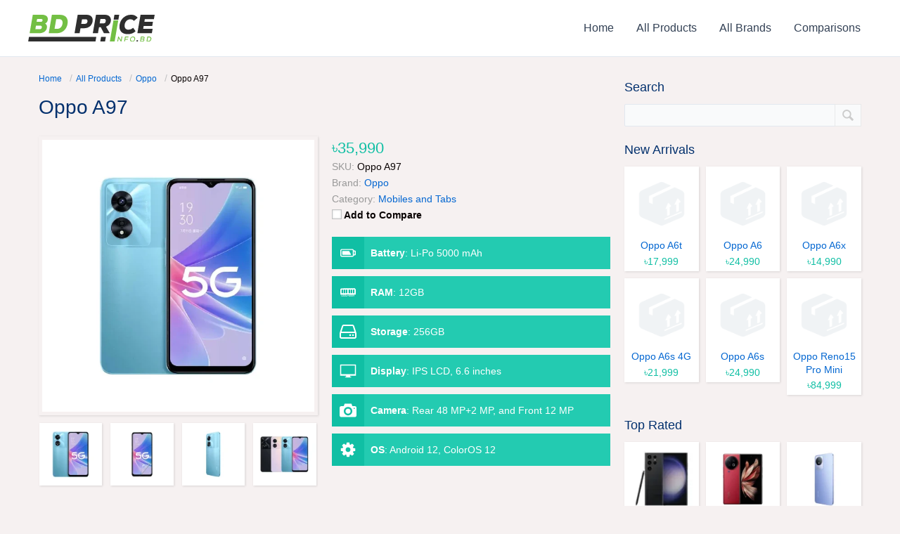

--- FILE ---
content_type: text/css; charset=UTF-8
request_url: https://bdprice.info.bd/wp-content/cache/background-css/bdprice.info.bd/wp-content/cache/min/1/wp-content/plugins/aps-products/css/aps-styles.css?ver=1768842749&wpr_t=1769028284
body_size: 12291
content:
.clearfix:before,.clearfix:after{content:"";display:table}.clearfix:after,.clear{clear:both}body{position:relative}.aps-container,.aps-container *,.aps-shortcode *,.aps-comps-overlay *{line-height:1.5;padding:0;margin:0;box-sizing:border-box;-moz-box-sizing:border-box;-webkit-box-sizing:border-box}.aps-container{padding:20px 0 10px;margin:0 auto;color:var(--aps-text-color)}.aps-container img,.aps-shortcode img,.aps-comps-overlay img{max-width:100%;height:auto}.aps-container ul,.aps-container ol,.aps-shortcode ul,.aps-shortcode ol,.aps-comps-overlay ul,.aps-comps-overlay ol{list-style:none}.aps-container:before,.aps-container:after{content:" ";display:table}.aps-container:after{clear:both}.aps-content{width:70%}.aps-content-left{float:left}.aps-content-right{float:right}.aps-sidebar{float:left;width:30%}.aps-content,.aps-sidebar{padding-left:10px;padding-right:10px}.aps-row{margin-left:-10px;margin-right:-10px}.aps-row-mini{margin-left:-5px;margin-right:-5px}.alignleft{float:left}.alignright{float:right}.no-margin{margin:0}.uppercase{text-transform:uppercase}.aps-container a,.aps-button,.aps-search-btn,.aps-pd-search{transition:all .4s ease;-webkit-transition:all .4s ease;-moz-transition:all .4s ease}.aps-container p,.aps-shortcode p{margin:0 0 20px}.meta-elems{display:none}h1,h1 a,h2,h2 a,h3,h3 a,h4,h4 a{color:var(--aps-headings-color)}@media (max-width:767px){.aps-container h1,.aps-shortcode h1{font-size:calc(var(--aps-h1-font) - 6px)}.aps-container h2,.aps-shortcode h2,.aps-products-list .aps-product-title,.aps-single-product .aps-price-value,.aps-sub-title{font-size:calc(var(--aps-h2-font) - 4px)}.aps-container h3,.aps-shortcode h3,.aps-widget h3,.aps-view-info,.aps-group-title,.aps-rating-total,.aps-comp-rating,.aps-total-score{font-size:calc(var(--aps-h3-font) - 3px)}.aps-container h4,.aps-shortcode h4,.aps-cr-price{font-size:calc(var(--aps-h4-font) - 3px)}.aps-product-price,.aps-comp-title,.aps-btn-iconic,.mas-med-rating .aps-rating-total{font-size:calc(var(--aps-big-text) - 2px)}.aps-container,.aps-shortcode,.aps-specs-table{font-size:var(--aps-med-text)}ol.apscrumbs li span,.aps-product-details,.aps-on-sale,span.aps-tooltip-display,.aps-review-date,.aps-comps-num,.aps-disclaimer-note,.aps-compare-txt{font-size:var(--aps-small-text)}}@media (min-width:768px){.aps-container h1,.aps-shortcode h1{font-size:calc(var(--aps-h1-font) - 4px)}.aps-container h2,.aps-shortcode h2,.aps-products-list .aps-product-title,.aps-single-product .aps-price-value,.aps-sub-title{font-size:calc(var(--aps-h2-font) - 2px)}.aps-container h3,.aps-shortcode h3,.aps-widget h3,.aps-view-info,.aps-group-title,.aps-rating-total,.aps-comp-rating,.aps-total-score{font-size:calc(var(--aps-h3-font) - 2px)}.aps-container h4,.aps-shortcode h4,.aps-cr-price{font-size:calc(var(--aps-h4-font) - 2px)}.aps-product-price,.aps-comp-title,.aps-btn-iconic,.mas-med-rating .aps-rating-total{font-size:var(--aps-big-text)}.aps-container,.aps-shortcode,.aps-specs-table{font-size:var(--aps-med-text)}ol.apscrumbs li span,.aps-product-details,.aps-on-sale,span.aps-tooltip-display,.aps-review-date,.aps-comps-num,.aps-disclaimer-note{font-size:var(--aps-small-text)}}@media (min-width:992px){.aps-container h1,.aps-shortcode h1{font-size:var(--aps-h1-font)}.aps-container h2,.aps-shortcode h2,.aps-products-list .aps-product-title,.aps-single-product .aps-price-value,.aps-sub-title{font-size:var(--aps-h2-font)}.aps-container h3,.aps-shortcode h3,.aps-widget h3,.aps-view-info,.aps-group-title,.aps-rating-total,.aps-comp-rating,.aps-total-score{font-size:var(--aps-h3-font)}.aps-container h4,.aps-shortcode h4,.aps-cr-price{font-size:var(--aps-h4-font)}.aps-product-price,.aps-comp-title,.aps-btn-iconic,.mas-med-rating .aps-rating-total{font-size:var(--aps-big-text)}.aps-container,.aps-shortcode,.aps-specs-table{font-size:var(--aps-med-text)}ol.apscrumbs li span,.aps-product-details,.aps-on-sale,span.aps-tooltip-display,.aps-review-date,.aps-comps-num,.aps-disclaimer-note{font-size:var(--aps-small-text)}}ol.apscrumbs{margin-bottom:10px}ol.apscrumbs li{margin-right:20px;position:relative;display:inline-block}ol.apscrumbs li:after{color:#c1c2c3;position:absolute;top:0;right:-19px}ol.apscrumbs.style-1 li:after{content:"\002F";right:-15px}ol.apscrumbs.style-2 li:after{content:"\005C";right:-15px}ol.apscrumbs.style-3 li:after{content:"\002D";right:-15px}ol.apscrumbs.style-4 li:after{content:"\2192"}ol.apscrumbs.style-5 li:after{content:"\2190"}ol.apscrumbs.style-6 li:after{content:"\203A";right:-15px}ol.apscrumbs.style-7 li:after{content:"\2039";right:-15px}ol.apscrumbs.style-8 li:after{content:"\00BB";right:-15px}ol.apscrumbs.style-9 li:after{content:"\00AB";right:-15px}ol.apscrumbs.style-10 li:after{content:"\21D2"}ol.apscrumbs.style-11 li:after{content:"\21d0"}ol.apscrumbs.style-12 li:after{content:"\21E8"}ol.apscrumbs.style-13 li:after{content:"\21E6"}ol.apscrumbs.style-14 li:after{content:"\21E2"}ol.apscrumbs.style-14 li:after{content:"\21E0"}ol.apscrumbs li:last-child:after{content:""}.aps-products>li{padding:10px;display:inline-block;vertical-align:top}.aps-product-box{float:left;padding:0;position:relative;background:#fff;overflow:hidden}.aps-product-thumb{display:block;border:5px solid transparent;overflow:hidden}.aps-product-thumb img{transition:all .3s ease;-moz-transition:all .3s ease;-webkit-transition:all .3s ease}.aps-product-box:hover .aps-product-thumb img{transform:scale(1.1);-moz-transform:scale(1.1);-webkit-transform:scale(1.1)}.aps-product-thumb img,.aps-product-pic img,.aps-gallery-image img,.aps-wd-thumb img{width:100%;height:auto}.aps-item-meta{padding:0 10px 5px}.aps-product-title{margin:0;overflow:hidden}.aps-product-details ul{margin:0}.aps-product-details ul li{width:100%;padding:0;margin-bottom:2px;overflow:hidden;text-overflow:ellipsis;white-space:nowrap}.aps-product-details ul li strong{display:inline-block}.aps-view-info{color:#929394;line-height:1;position:absolute;top:2px;right:3px;display:none;z-index:75;cursor:pointer}.aps-brand-desc,.aps-brand-desc p{margin:0 0 10px}.aps-price-value del{color:#aaa;font-size:90%}.aps-on-sale{padding:5px 6px;color:#fff;line-height:1;position:absolute;top:-1px;left:-1px;z-index:19}.aps-compare-btn{cursor:pointer}.aps-compare-txt{font-weight:700}.aps-products-grid,.aps-wd-products,.aps-pub-rating,.aps-filters-inputs{display:flex;flex-wrap:wrap;-webkit-flex-wrap:wrap;-moz-flex-wrap:wrap}.aps-products-grid .aps-product-title{font-size:14px;padding:0 0 5px;text-align:center}.aps-products-grid .aps-product-title a{line-height:1.3}.aps-product-price{padding:0;text-align:center}.aps-products-grid .aps-product-details{width:100%;max-height:100%;padding:10px;position:absolute;top:-100%;left:0;z-index:71;background:#fff;overflow:hidden}.aps-products-grid .aps-comp-btn{width:100%;text-align:center;bottom:10px;left:0}.aps-products-grid .aps-comp-rating{display:none}.aps-products-grid .aps-item-buttons{padding:5px;background:#f7f8f9;border-top:1px solid #f1f2f3}.aps-products-grid .aps-product-box:hover .aps-view-info{display:block}.aps-product-box .aps-view-info:hover+.aps-product-details,.aps-products-grid .aps-product-details:hover{top:0}.aps-products-list li{width:100%}.aps-products-list .aps-product-box{width:100%}.aps-products-list .aps-product-thumb{float:left;width:200px}.aps-products-list .aps-item-meta{display:inline-block;padding:0}.aps-products-list .aps-product-title{line-height:1.3;padding:10px 0 0;clear:none}.aps-products-list .aps-product-price{text-align:left}.aps-products-list .aps-product-details{float:left;padding:0;color:#727374}.aps-products-list .aps-comp-btn{bottom:20px;right:20px}.aps-products-list .aps-comp-rating{position:absolute;top:10px;right:10px;z-index:22}.aps-products-list .aps-item-buttons{position:absolute;bottom:5px;right:10px;z-index:23}.aps-tabs{float:left;width:100%;display:table;margin:10px 0 20px;border-bottom:1px solid var(--aps-border-color)}.aps-tabs li{float:left;display:block;position:relative;margin-bottom:-1px}.aps-tabs li a{color:#777;display:block;padding:10px 15px;font-weight:700;position:relative;text-decoration:none;margin-right:2px;border:1px solid transparent;border-radius:4px 4px 0 0;-webkit-border-radius:4px 4px 0 0;-moz-border-radius:4px 4px 0 0}.aps-tabs li a:hover{color:#555;background:#f8f8f8;border-bottom-color:var(--aps-border-color)}.aps-tabs li.active a{color:#555;background:#fff;border-color:var(--aps-border-color) var(--aps-border-color) transparent}.aps-tabs-bottom{border-bottom:none;border-top:1px solid var(--aps-border-color)}.aps-tabs-bottom li{margin-bottom:0;margin-top:-1px}.aps-tabs-bottom li a{border-radius:0 0 4px 4px;-webkit-border-radius:0 0 4px 4px;-moz-border-radius:0 0 4px 4px}.aps-tabs-bottom li a:hover{border-bottom-color:transparent;border-top-color:var(--aps-border-color)}.aps-tabs-bottom li.active a{color:#555;background:#fff;border-color:transparent var(--aps-border-color) var(--aps-border-color)}.aps-tab-container,.aps-tab-content{float:left;width:100%}.aps-tab-content{display:none}.aps-flat-content{display:block!important}.aps-tab-title{margin-bottom:15px}.aps-comp-title{margin:0}.aps-column{float:left;width:100%}.aps-comp-column{width:100%;padding-top:10px}.aps-product-pic{float:left;width:50%;padding-right:10px;padding-left:10px;margin:0 0 20px 0}.aps-product-pic img{display:block;border:5px solid transparent}.aps-main-image{position:relative;overflow:hidden}.aps-main-img-zoom{cursor:pointer}.aps-image-lens{width:100%;height:100%;display:block;position:absolute;top:0;left:0;border:0 solid rgba(0,0,0,.6);opacity:0;z-index:91;transition:all .4s ease;-moz-transition:all .4s ease;-webkit-transition:all .4s ease}.aps-main-img-zoom:hover .aps-image-lens{opacity:1;border:240px solid rgba(0,0,0,.6)}.aps-main-img-zoom:after{width:40px;height:40px;background-color:#fff;content:"";--aps-icon-size:32px;line-height:1;position:absolute;top:50%;left:50%;z-index:101;margin-top:-20px;margin-left:-20px;opacity:0;mask-image:url(../../../../../../../../../../../plugins/aps-products/css/svg/search.svg);-webkit-mask-image:url(../../../../../../../../../../../plugins/aps-products/css/svg/search.svg);transform:scale(0,0);transition:all .3s ease .2s;-moz-transition:all .3s ease .2s;-webkit-transition:all .3s ease .2s}.aps-main-img-zoom:hover:after{opacity:1;transform:scale(1,1)}.aps-img-loader{width:48px;height:48px;margin:-24px 0 0 -24px;display:none;position:absolute;top:50%;left:50%;z-index:99}.aps-group{float:left;width:100%;margin-bottom:40px;border:1px solid var(--aps-border-color);position:relative;background:#fff;border-radius:5px;-moz-border-radius:5px;-webkit-border-radius:5px}.aps-main-title{margin:0 0 20px;display:table}.aps-main-title span{display:table-cell}.aps-main-title img{margin-right:10px}.aps-main-title span,.aps-main-title img{vertical-align:middle}.aps-product-meta{margin-bottom:20px;position:relative}.aps-single-product .aps-product-price{padding:0}.aps-product-discount{color:#e92f1b}.aps-product-term{margin-bottom:2px;color:#999;display:inline-block}.aps-group-title{padding:5px 10px;line-height:1.5;margin:0!important}.aps-group-title span{color:#868788;--aps-icon-size:30px;line-height:1}.aps-sub-title{margin:10px 0;line-height:1}.aps-cat-img{padding:5px;margin:10px 0;background:#fff}.aps-cat-img img{display:block;cursor:pointer}.aps-sub-cats li{margin:0 10px 10px 0;display:inline-block}.aps-sub-cats li i{color:#e7c009}.aps-specs-table{float:left;width:100%;margin:0;padding:0;display:table;position:relative}.aps-specs-table tr,.aps-specs-table td{border:0}.aps-specs-table tr{margin:0;padding:0;border-top:1px solid #f1f2f3}.aps-specs-table tr:nth-child(odd){background:#f7f8f9}.aps-specs-table tr.aps-attr-infold{display:none}.aps-specs-table tr.aps-attr-infold.aps-attr-exfold{display:table-row}.aps-specs-table td.aps-attr-title{width:180px;vertical-align:middle}.aps-specs-table td.aps-attr-value{display:flex}.aps-specs-table td .aps-attr-header img{width:80px}.aps-attr-co,.aps-1co,.aps-2co,.aps-3co,.aps-4co,.aps-5co{float:left;min-height:32px;padding:8px 10px;display:inline-block;position:relative}.aps-2co,.aps-3co,.aps-4co,.aps-5co,.aps-specs-table td .aps-attr-header{text-align:center}.aps-1co,.aps-2co,.aps-3co,.aps-4co,.aps-5co{border-left:1px solid #f1f2f3}.aps-1co{width:100%}.aps-2co{width:50%}.aps-3co{width:33.33333%}.aps-4co{width:25%}.aps-5co{width:20%}.aps-table-fold{padding:3px 10px;color:#999;background:#fff;position:absolute;top:100%;right:10px;cursor:pointer;border-radius:0 0 3px 3px;-moz-border-radius:0 0 3px 3px;-webkit-border-radius:0 0 3px 3px}.aps-table-fold:hover{color:#555}.aps-tooltip{cursor:help}.aps-tooltip-data,.aps-tb-fold-close{display:none}span.aps-tooltip-display{min-width:200px;max-width:460px;padding:6px 10px;position:absolute;z-index:99;background:#f3f8ff;border:1px solid #eaf4ff;border-radius:3px;-webkit-border-radius:3px;-moz-border-radius:3px;box-shadow:1px 1px rgba(0,0,0,.1);-webkit-box-shadow:1px 1px rgba(0,0,0,.1);-moz-box-shadow:1px 1px rgba(0,0,0,.1)}.aps-gallery-thumbs li{float:left;width:25%;padding:0 10px;margin-bottom:20px}.aps-gallery-thumbs li a{width:100%;height:auto;padding-top:100%;position:relative;display:block;overflow:hidden}.aps-gallery-thumb{width:100%;height:auto;position:absolute;bottom:0;left:0}.aps-gallery-thumb,.aps-gallery-zoom,.aps-products-grid .aps-product-details,.aps-products-grid .aps-comp-btn,.aps-current-brand,.aps-select-icon,.aps-sort-controls ul li a,.aps-wd-thumb:after,.aps-view-info,.aps-feature-anim:after,.aps-specs-table tr{transition:all .5s ease-in-out;-webkit-transition:all .5s ease-in-out;-moz-transition:all .5s ease-in-out}.aps-gallery-zoom{width:100%;height:100%;color:#fff;position:absolute;left:0;bottom:-100%;text-shadow:rgba(0,0,0,.05)}.aps-gallery-zoom .aps-icon-search{color:#fff;font-size:48px;position:absolute;left:50%;top:30px;margin-left:-24px}.aps-gallery-zoom .aps-image-title{width:100%;padding:20px 10px;font-size:13px;text-align:center;position:absolute;left:0;bottom:0}.aps-gallery-thumbs li a:hover .aps-gallery-zoom{bottom:0}.aps-gallery-thumbs li a:hover .aps-gallery-thumb{bottom:100px}.aps-main-features{float:left;width:50%;padding-right:10px;padding-left:10px}.aps-btn-iconic{color:#777;position:absolute;bottom:0;right:5px}.aps-add-cart{display:none}.aps-features{padding:0;list-style:none}.aps-features li{float:left;width:50%;padding:0 5px;margin:0 0 10px}.aps-flipper{float:left;width:100%;height:110px;color:#fff;line-height:1.3;position:relative;overflow:hidden;text-shadow:rgba(0,0,0,.05)}.flip-front,.flip-back{width:100%;height:100%;padding:10px;text-align:center;position:absolute;left:0;overflow:hidden;transition:all .5s ease-in-out;-webkit-transition:all .5s ease-in-out;-moz-transition:all .5s ease-in-out}.flip-front{padding:30px;top:0}.flip-back{bottom:-100%}.flip-back>span{line-height:1.2}.aps-flipper:hover .flip-front{top:-30%}.aps-flipper:hover .flip-back{bottom:0}.aps-flip-icon{--aps-icon-size:60px;display:block}.aps-back-icon{--aps-icon-size:32px}.aps-features-iconic{float:left;width:100%;margin:0;padding-top:5px;border-top:1px dotted var(--aps-border-color)}.aps-features-iconic li{float:left;width:100%;padding:0 0 5px 60px;margin:0 0 5px;border-bottom:1px dotted var(--aps-border-color);position:relative}.aps-feature-icn{--aps-icon-size:36px;line-height:1;position:absolute;top:3px;left:0}.aps-feature-nm{float:left;width:100%;margin:0;color:#aaa}.aps-feature-vl{float:left;width:100%;color:#555}.aps-related-products li{float:left;padding:0 10px}.aps-rd-box{float:left;width:100%;padding:10px;background:#fff}.aps-rd-thumb{float:left;width:60px;margin-right:10px}.aps-attr-value .aps-icon-check,.aps-attr-value .aps-icon-cross{padding:3px;color:#fff;--aps-icon-size:16px;line-height:1;display:inline-block;border-radius:50%;-moz-border-radius:50%;-webkit-border-radius:50%}.aps-attr-value .aps-icon-check{background:#8ac63c}.aps-attr-value .aps-icon-cross{background:#ca321c}.aps-video-col{float:left;width:50%;padding-left:10px;padding-right:10px}.aps-video-box{padding:5px;background:#f6f7f8;margin-bottom:20px}.aps-video{height:0;padding-bottom:56.25%;display:block;position:relative;overflow:hidden}.aps-video img{width:100%;height:auto}.aps-video iframe,.aps-video embed,.aps-video object{height:100%;width:100%;border:none;position:absolute;top:0;left:0;bottom:0}.aps-video-play{padding:5px 10px 5px 15px;color:#fff;--aps-icon-size:48px;line-height:1;position:absolute;top:50%;left:50%;margin:-30px 0 0 -35px;background:#000;opacity:.7;border-radius:5px;-webkit-border-radius:5px;-moz-border-radius:5px;transform:scale(1.5,1);-moz-transform:scale(1.5,1);-webkit-transform:scale(1.5,1);transition:opacity .3s ease;-webkit-transition:opacity .3s ease;-moz-transition:opacity .3s ease}.aps-video:hover .aps-video-play{opacity:1}.aps-video-length{padding:3px 6px;color:#fff;background:rgba(0,0,0,.7);position:absolute}.aps-video-title{padding:5px 3px 0;display:block;font-size:var(--aps-small-text)}.aps-video-length{right:0;bottom:0}.aps-features-list li{height:46px;margin-bottom:10px;position:relative}.aps-feature-anim{height:100%;width:100%;padding:13px 10px 13px 55px;margin-bottom:10px;color:#fff;line-height:15px;position:absolute;top:0;left:0}.aps-feature-anim:after{height:100%;width:0;position:absolute;top:0;left:0;content:"";z-index:81}.aps-features-list li:hover .aps-feature-anim:after{width:100%}.aps-list-icon{height:46px;padding:11px;color:#fff;--aps-icon-size:24px;line-height:1;position:absolute;top:0;left:0;z-index:82}.aps-feature-info{height:20px;position:relative;z-index:83;overflow:hidden}.aps-feature-info strong{display:inline-block}.pd-text{color:#454647}.aps-product-status{padding-top:5px}.aps-status-badge{padding:6px 8px;margin:5px 2px 0 0;display:inline-block;font-size:var(--aps-small-text);line-height:1;text-transform:uppercase;border:1px solid;border-radius:4px;--webkit-border-radius:4px;--moz-border-radius:4px}.aps-badge-avl{color:#1f6a1b;background:#d5f7d3;border-color:#83d17e}.aps-badge-ofl{color:#044f8f;background:#d7edff;border-color:#72bcfb}.aps-badge-ufl{color:#a94f01;background:#ffe3cb;border-color:#fbb67b}.aps-badge-csn{color:#176e4e;background:#bff7e3;border-color:#73e1b9}.aps-badge-rmd{color:#b90550;background:#fbd1ec;border-color:#f9a0c5}.aps-badge-dcn{color:#b51a1a;background:#ffd5d5;border-color:#f39e9e}.aps-product-proscons{float:left;width:50%;padding:0 10px;margin-bottom:30px}.aps-pros-title,.aps-cons-title{margin:10px 0 20px;padding:0 40px;position:relative}.aps-pros-pros,.aps-cons-cons{height:48px;padding:15px 10px;font-weight:700;text-align:center;line-height:1;background:#f1f2f3;display:block}.aps-pros-circle,.aps-cons-circle{padding:10px 12px;--aps-icon-size:36px;color:#fff;position:absolute;top:-6px;left:0;border-radius:50%;-webkit-border-radius:50%;-moz-border-radius:50%}.aps-pros-circle,.aps-pros-arrow,.aps-product-pros li:before{background:#77b725}.aps-cons-circle,.aps-cons-arrow,.aps-product-cons li:before{background:#f38522}.aps-pros-arrow,.aps-cons-arrow{height:100%;width:20px;position:absolute;top:0;right:30px}.aps-pros-arrow:before,.aps-cons-arrow:before{width:0;height:0;content:'';position:absolute;right:-15px;bottom:0;border-top:24px solid transparent;border-bottom:24px solid transparent}.aps-pros-arrow:after,.aps-cons-arrow:after{width:0;height:0;content:'';position:absolute;left:0;bottom:0;border-left:15px solid #f1f2f3;border-top:24px solid transparent;border-bottom:24px solid transparent}.aps-pros-arrow:before{border-left:15px solid #77b725}.aps-cons-arrow:before{border-left:15px solid #f38522}.aps-product-pros,.aps-product-cons{padding-left:18px;list-style:none;counter-reset:item}.aps-product-pros li,.aps-product-cons li{padding:5px 0 5px 32px;margin:10px 0;position:relative;counter-increment:item}.aps-product-pros li:before,.aps-product-cons li:before{width:20px;height:20px;padding:2px;color:#fff;text-align:center;line-height:20px;font-size:var(--aps-small-text);content:counter(item);position:absolute;top:3px;left:0;border-radius:50%;-webkit-border-radius:50%;-moz-border-radius:50%}.aps-rating-card{float:left;width:100%;padding:20px 20px 0;margin-bottom:20px;border:1px solid var(--aps-border-color);background:#f8f9fa}.aps-rating-text-box{float:left;width:66.6666%}.aps-rating-bar-box{float:left;width:33.3333%;margin-bottom:30px}.aps-overall-rating{float:right;padding-left:45px;position:relative}.aps-rating-total,.aps-comp-rating{width:48px;height:48px;color:#fff;line-height:48px;text-align:center;background:#545556}.aps-rating-total{float:left;position:absolute;left:0;top:0;background:#545556}.aps-comp-rating{display:inline-block}.aps-total-wrap{float:left;width:190px;height:20px;margin-top:14px;background:#e1e2e3;position:relative}.aps-total-wrap,.aps-total-bar{border-radius:0 0 2px 2px;-webkit-border-radius:0 0 2px 2px;-moz-border-radius:0 0 2px 2px}.aps-total-bar{height:20px;position:absolute;left:0;top:0}.aps-rating-total,.aps-range-output,.aps-comp-rating{border-radius:50%;-webkit-border-radius:50%;-moz-border-radius:50%}.aps-pub-rating li{padding:0 10px;margin-bottom:20px}.aps-rating-box{width:100%;padding:5px 10px;background:#fff;box-shadow:1px 1px rgba(0,0,0,.1);-webkit-box-shadow:1px 1px rgba(0,0,0,.1);-moz-box-shadow:1px 1px rgba(0,0,0,.1);border-radius:1px;-webkit-border-radius:1px;-moz-border-radius:1px}.aps-rating-asp,.aps-rating-wrap,.aps-rating-bar{display:block}.aps-rating-wrap{height:5px;margin:3px 0;position:relative;background:var(--aps-border-color)}.aps-rating-bar{height:5px;position:absolute;top:0;left:0}.aps-rating-num{float:right;color:#888;font-weight:700}.aps-red-bg{background:#e32139}.aps-orange-bg{background:#f38522}.aps-blue-bg{background:#52a5f8}.aps-green-bg{background:#8ac63c}.aps-post-box{margin-bottom:20px}.aps-reviews-list li{float:left;width:100%;padding-left:70px;margin-bottom:30px;position:relative}.aps-reviewer-image{width:56px;height:56px;padding:3px;border:1px solid var(--aps-border-color);position:absolute;top:0;left:0;background:#fff}.mas-med-rating .aps-overall-rating{padding-left:33px}.mas-med-rating .aps-total-wrap{width:160px;height:16px;margin-top:10px}.mas-med-rating .aps-total-bar{height:16px}.mas-med-rating .aps-rating-total{width:36px;height:36px;line-height:36px;font-weight:700}.aps-review-date{color:#999;font-style:italic}.aps-review-rating{position:absolute;top:0;right:0}.aps-rating-panel{float:left;width:100%}.aps-user-rating li{float:left;padding:0 10px;margin-bottom:10px}.aps-rating-wip{float:left;width:100%;padding-bottom:10px;border-bottom:1px dotted var(--aps-border-color)}.aps-rating-cat{float:left;width:70%;padding:5px 0}.aps-rating-val{float:left;width:30%}.aps-rating-vic{display:block;font-size:12px;font-weight:700;text-align:center}.aps-rating-bic{height:5px;display:block}#apsReviewForm ul{float:left;padding:20px 20px 0;margin-bottom:20px;border:1px solid var(--aps-border-color);background:#f8f9fa}#apsReviewForm ul li{float:left;width:100%;padding-bottom:20px;padding-left:20%;position:relative}#apsReviewForm label,.aps-rating-label{font-weight:700;position:absolute;top:2px;left:0}#apsReviewForm .aps-text,#apsReviewForm .aps-textarea,.aps-search,.aps-search-comp{padding:5px 10px;border:1px solid var(--aps-border-color);background:#fff}#apsReviewForm .aps-textarea{height:120px}#apsReviewForm .required{color:#d71717}.aps-total-score{width:40px;color:#fff;line-height:40px;text-align:center;display:inline-block;border-radius:50%;-webkit-border-radius:50%;-moz-border-radius:50%}.aps-button,.aps-pagination a.page-numbers{padding:7px 8px;color:#fff;font-weight:700;font-size:13px;line-height:1;white-space:nowrap;display:inline-block;border:1px solid;cursor:pointer;border-radius:3px;-webkit-border-radius:3px;-moz-border-radius:3px}.aps-button i{font-size:14px;line-height:1}.aps-button:hover,.aps-pagination a.page-numbers:hover{color:#fff}.aps-btn-black{background:#545556;border:1px solid #515253}.aps-btn-black:hover{background:#444546;border:1px solid #414243}.aps-loading{width:20px;height:20px;background:var(--wpr-bg-797e1297-3d7d-40ea-aed1-7b302661ea00) 0 0 no-repeat}.aps-msg-overlay{width:100%;height:100%;display:none;background:rgba(0,0,0,.7);position:fixed;top:0;left:0;z-index:991}.aps-res-msg{width:420px;padding:10px 20px;display:none;background:#fff;position:fixed;top:50%;left:50%;z-index:999;border-radius:5px;-webkit-border-radius:5px;-moz-border-radius:5px;box-shadow:2px 2px 5px rgba(0,0,0,.3);-webkit-box-shadow:2px 2px 5px rgba(0,0,0,.3);-moz-box-shadow:2px 2px 5px rgba(0,0,0,.3)}.aps-msg-success,.aps-msg-errors{padding-left:50px;display:block;position:relative}.aps-msg-success .aps-icon-check,.aps-msg-errors .aps-icon-attention{font-size:30px;line-height:1;margin-top:-15px;position:absolute;top:50%;left:0}.aps-close-icon{--aps-icon-size:18px;color:#c7c8c9;line-height:1;cursor:pointer;position:absolute;top:3px;right:3px}.aps-msg-success .aps-icon-check{color:#27a50f}.aps-msg-errors .aps-icon-attention{color:#ffc000}.aps-close-icon:hover{color:#d71717}.aps-disclaimer-title,.aps-disclaimer-note{color:#c7c8c9}.aps-disclaimer-note{font-style:italic}.aps-display-controls{float:left;padding-top:3px;margin-right:10px;margin-bottom:10px}.aps-display-controls span{float:left;display:inline-block;margin-right:10px}.aps-display-controls ul{float:left}.aps-display-controls ul li a{float:left;padding:4px 5px;line-height:1;--aps-icon-size:14px;cursor:pointer}.aps-display-controls ul li{float:left;margin-right:10px}.aps-display-controls ul li a.selected{color:#fff}.aps-dropdown{float:left;position:relative;margin-right:20px;margin-bottom:10px}.aps-current-dp{float:left;height:28px;padding:6px 10px;line-height:1;font-size:13px;font-weight:700;background:#f9fafb;border:1px solid var(--aps-border-color);cursor:pointer}.aps-select-icon{--aps-icon-size:20px;color:#828384;line-height:1;position:absolute;top:3px;right:3px}.aps-dropdown:hover .aps-current-dp{color:#fff}.aps-dropdown:hover .aps-select-icon{color:#fff;transform:rotate(180deg);-webkit-transform:rotate(180deg);-ms-transform:rotate(180deg)}.aps-dropdown ul{display:none;position:absolute;top:100%;left:0;z-index:32;background:#fff;border:1px solid var(--aps-border-color);border-top:none}.aps-dropdown ul li{display:list-item;border-bottom:1px dotted var(--aps-border-color)}.aps-dropdown ul li.child-cat{padding-left:10px}.aps-dropdown ul li:last-child{border:none}.aps-dropdown ul li a{padding:5px 10px;font-size:13px;display:block}.aps-cats-controls{margin-right:0}.aps-select-box{width:100%;min-height:32px;padding:4px 8px;border:1px solid #ddd!important;-webkit-border-radius:3px;-moz-border-radius:3px;border-radius:3px;-webkit-box-shadow:0 3px 0 #eee,0 -1px #fff inset!important;-moz-box-shadow:0 3px 0 #eee,0 -1px #fff inset!important;box-shadow:0 3px 0 #eee,0 -1px #fff inset!important}.aps-filters-inputs label{padding:5px 0;font-weight:700;display:block}.aps-select-box{max-width:100%!important;margin:0;background:#fff;color:#666;cursor:pointer;outline:none;display:inline-block;border:1px solid #ddd!important}.aps-select-label{width:100%;position:relative;display:inline-block;padding-bottom:5px}.aps-select-label:after{content:'<>';font:16px "Consolas",monospace;color:#aaa;right:8px;top:4px;padding:0 0 4px;border-bottom:1px solid #ddd;position:absolute;pointer-events:none;transform:rotate(90deg);-webkit-transform:rotate(90deg);-moz-transform:rotate(90deg)}.aps-select-label:before{content:'';right:1px;top:1px;width:28px;height:30px;display:block;background:#fff;position:absolute;pointer-events:none}.aps-cb-label{padding-right:10px;padding-bottom:5px;font-size:12px;font-weight:700;cursor:pointer;display:inline-block}.aps-compare-cb{display:none!important}.aps-cb-holder,.aps-compare-stat{float:left;width:14px;height:14px;font-size:12px;border:1px solid #c1c2c3;background:#fff;margin:2px 3px 0 0;box-shadow:inset 0 0 3px rgba(0,0,0,.15);-moz-box-shadow:inset 0 0 3px rgba(0,0,0,.15);-webkit-box-shadow:inset 0 0 3px rgba(0,0,0,.15)}.aps-cb-label:hover .aps-cb-holder,.aps-compare-btn:hover .aps-compare-stat{border-color:#a1a2a3}.aps-cb-holder i,.aps-compare-stat i{display:none;line-height:1}.aps-compare-cb:checked+.aps-compare-stat i{color:#fff;display:block;--aps-icon-size:12px}.aps-pagination{float:left;width:100%;margin:10px 0}.aps-pagination span.page-numbers,.aps-pagination a.page-numbers{float:left;margin-right:5px;line-height:1}.aps-pagination span.page-numbers{padding:7px 2px;font-weight:700}.aps-range-output{float:left;width:24px;height:24px;color:#fff;text-align:center;font-weight:700;line-height:24px;margin-left:15px}.aps-range-slider{width:100%;padding:6px 60px 0 0;position:relative}.aps-range-slider-range{width:100%;outline:none;padding:0;margin:0;border:0;border-radius:5px;-moz-border-radius:5px;-webkit-border-radius:5px;appearance:none;-moz-appearance:none;-webkit-appearance:none}.aps-range-slider-range::-moz-range-thumb{width:20px;height:20px;border:0;cursor:pointer;border-radius:50%;-moz-border-radius:50%;-webkit-border-radius:50%;transition:background .5s ease-in-out;-moz-transition:background .5s ease-in-out;-webkit-transition:background .5s ease-in-out;appearance:none;-moz-appearance:none;-webkit-appearance:none}.aps-range-slider-range::-webkit-slider-thumb{width:20px;height:20px;margin-top:-5px;border:0;cursor:pointer;border-radius:50%;-moz-border-radius:50%;-webkit-border-radius:50%;transition:background .5s ease-in-out;-moz-transition:background .5s ease-in-out;-webkit-transition:background .5s ease-in-out;appearance:none;-moz-appearance:none;-webkit-appearance:none}.aps-range-slider-range::-ms-thumb{width:20px;height:20px;border:0;cursor:pointer;border-radius:50%;-moz-border-radius:50%;-webkit-border-radius:50%;transition:background .5s ease-in-out;-moz-transition:background .5s ease-in-out;-webkit-transition:background .5s ease-in-out;appearance:none;-moz-appearance:none;-webkit-appearance:none}.aps-range-slider-value{width:50px;padding:4px 8px;color:#fff;display:block;line-height:20px;text-align:center;position:absolute;top:0;right:0;border-radius:3px;-moz-border-radius:3px;-webkit-border-radius:3px}.aps-range-slider-value:after{width:0;height:0;position:absolute;top:9px;left:-5px;border-top:5px solid transparent;border-right:5px solid;border-bottom:5px solid transparent;content:''}.aps-range-slider-range::-moz-range-track{height:10px;background:#e5e6e7;border:0;border-radius:5px;-moz-border-radius:5px;-webkit-border-radius:5px}.aps-range-slider-range::-moz-range-progress{height:10px;border:0;border-radius:5px;-moz-border-radius:5px;-webkit-border-radius:5px}.aps-range-slider-range::-webkit-slider-runnable-track{width:100%;height:10px;background:#e5e6e7;border:0;border-radius:5px;-webkit-border-radius:5px}.aps-range-slider-range::-ms-track{height:20px;margin-top:-6px;color:transparent;background:transparent;border-width:6px 0;border-color:transparent}.aps-range-slider-range::-ms-fill-upper{height:10px;color:transparent;background:#e5e6e7;border-radius:5px;-moz-border-radius:5px;-webkit-border-radius:5px}.aps-range-slider-range::-ms-fill-lower{height:10px;color:transparent;border-radius:5px;-moz-border-radius:5px;-webkit-border-radius:5px}input::-moz-focus-inner,input::-moz-focus-outer{border:0}.aps-widget-title,.aps-column h3{margin-bottom:10px}.aps-widget-title small{float:right;padding-top:7px;font-size:12px}.aps-widget{float:left;width:100%;margin:10px 0}.aps-search-field,.aps-comp-field{position:relative}.aps-search-btn,.aps-pd-search{height:32px;padding:5px 8px;color:#ccc;--aps-icon-size:20px;line-height:1;position:absolute;top:0;right:0;border:1px solid var(--aps-border-color);background:#f9fafb;cursor:pointer}.aps-search-btn:hover,.aps-pd-search:hover{color:#fff}.aps-search,.aps-search-comp{width:100%;height:32px;max-height:32px}.aps-ajax-results{width:100%;padding:0;list-style:none;text-align:left;position:absolute;top:100%;left:0;z-index:39;background:#fff;border-left:1px solid var(--aps-border-color);border-right:1px solid var(--aps-border-color)}.aps-ajax-results li{float:left;width:100%;padding:10px;border-bottom:1px solid var(--aps-border-color)}.aps-ajax-results li:hover{background:#f8f9fa}.aps-res-thumb{float:left;max-width:90px;margin-right:10px}.aps-res-title{font-size:14px}.aps-res-rating,.aps-res-brand,.aps-res-view{font-size:12px}.aps-res-more{float:left;width:100%;display:block;text-align:center}.aps-filters-inputs li{width:100%;margin-bottom:5px}.aps-wd-products li{width:33.3333%;padding:0 5px;margin:0 0 10px;vertical-align:top}.aps-wd-products li a,.aps-comp-results li a{padding:3px;display:block;background:#fff;position:relative}.aps-wd-thumb,.aps-wd-thumb img{display:block}.aps-wd-title{max-height:40px;padding:0 0 3px;line-height:1.4;display:block;text-align:center;overflow:hidden}.aps-wd-price{text-align:center;display:block}.aps-wd-price del{display:none}.aps-wd-products li a:hover img,.aps-comp-results li a:hover img,.aps-ajax-results li:hover img,.aps-rd-box:hover img,.aps-wd-compares li:hover img,.aps-thumb-carousel .owl-item:hover img,.aps-product-box:hover img{animation:flash 1s;-webkit-animation:flash 1.5s}.aps-brands-list.aps-brands-v-grid,.aps-brands-list.aps-brands-v-grid-logo{margin-left:-5px;margin-right:-5px}.aps-brands-list.aps-brands-v-grid li,.aps-brands-list.aps-brands-v-grid-logo li{float:left;width:33.3334%;padding:5px}.aps-brands-list.aps-brands-v-grid li a,.aps-brands-list.aps-brands-v-grid-logo li a{padding:5px;display:block;text-align:center;font-weight:700}.aps-brands-list.aps-brands-v-grid-logo li img{width:100%;height:auto}.aps-brands-list.aps-brands-v-grid li a.current,.aps-brands-list.aps-brands-v-grid li a:hover{color:#fff}.aps-brands-list.aps-brands-v-list li,.aps-cats-list li{padding:0;margin:0}.aps-brands-list.aps-brands-v-list li a,.aps-cats-list li a{padding:6px 0;display:block;font-weight:700;border-bottom:1px dotted var(--aps-border-color);transition:all .3s ease;-webkit-transition:all .3s ease;-moz-transition:all .3s ease}.aps-brands-list.aps-brands-v-list li a span,.aps-cats-list li a span{float:right;padding:1px 8px;font-size:12px;color:#fff;border-radius:3px;-webkit-border-radius:3px;-moz-border-radius:3px}.aps-brands-list.aps-brands-v-list li a:hover,.aps-brands-list.aps-brands-v-list li a.current,.aps-cats-list li a:hover,.aps-cats-list li a.current{padding-left:8px}.aps-brands-load{float:left;width:100%;padding:8px 10px;text-align:center;color:#aaa;display:block;cursor:pointer}.aps-brands-load:hover{color:#666}.aps-cats-list li ul{padding-left:10px}.aps-comparison-content{margin-bottom:20px;clear:both}.aps-compare-container{width:100%;position:relative}.aps-group-sticky{position:absolute;z-index:999;left:0;top:0;display:none}.aps-comp-selector{width:100%}.aps-compare-products{width:100%;display:none}.aps-comp-search{width:100%;padding:5px 50px 5px 5px;margin-bottom:10px}.aps-comp-results{width:100%;list-style:none;text-align:left}.aps-comp-results li{width:16.66667%;padding:0 5px;margin:0 0 10px;display:inline-block;vertical-align:top}.aps-close-comp-search:after{content:'<';font:32px "Consolas",monospace;color:#aaa;position:absolute;top:-2px;right:-45px;cursor:pointer;transform:rotate(90deg);-webkit-transform:rotate(90deg);-moz-transform:rotate(90deg)}.aps-comps li,.aps-offers-list li{float:left;width:100%;padding:0 0 10px;margin:0 0 10px;border-bottom:1px dotted var(--aps-border-color);position:relative}.aps-comps li{padding:0 0 40px}.aps-comps-thumb{float:left;padding:3px;margin-right:20px}.aps-comp-list-date{margin-right:10px}.aps-comp-list-date,.aps-comp-list-author{font-size:13px;display:inline-block}.aps-comp-list-date strong,.aps-comp-list-author strong{display:inline-block}.aps-btn-view{position:absolute;bottom:10px;right:0}.aps-wd-compares li{float:left;width:100%;padding-bottom:10px;margin-bottom:10px;border-bottom:1px dotted var(--aps-border-color)}.aps-cp-thumb{float:left;padding:3px;display:inline-flex;margin-right:10px}.aps-comp-thumb{max-width:100%}.aps-cp-title{display:block}.aps-cp-link{font-size:12px}.aps-cp-title,.aps-offer-title{font-weight:700}.aps-offers-list{margin-bottom:20px}.aps-offer-title{float:left;margin-right:20px}.aps-offer-thumb{float:left;width:100px;margin-right:20px}.aps-offer-price{float:left;font-size:20px;text-align:center}.aps-offer-link{float:right}.aps-comps-overlay{width:260px;height:100%;position:fixed;right:-262px;top:0;background:#f3f4f5;z-index:99999;border-left:1px solid var(--aps-border-color)}.aps-comps-handle{width:40px;height:40px;padding:7px 5px;--aps-icon-size:28px;line-height:1;position:absolute;top:50%;left:-39px;background:#f3f4f5;cursor:pointer;border:1px solid var(--aps-border-color);border-right:none;border-radius:5px 0 0 5px;-moz-border-radius:5px 0 0 5px;-webkit-border-radius:5px 0 0 5px}.aps-comps-num{min-width:16px;height:16px;padding:2px;color:#fff;line-height:1;text-align:center;display:inline-block;vertical-align:middle;border-radius:50%;-moz-border-radius:50%;-webkit-border-radius:50%}.aps-comps-list{width:280px;max-height:100%;padding:10px;position:absolute;top:0;left:300px;overflow-y:scroll;list-style:none;z-index:95;transition:left .5s ease;-webkit-transition:left .5s ease;-moz-transition:left .5s ease}.aps-comps-list.active-list{left:0;z-index:97}.aps-comps-list ul li{float:left;width:100%;margin-bottom:10px;position:relative;background:#fff}.aps-comps-list ul li a{float:left;width:100%;padding:5px 20px 5px 5px;display:block}.aps-comps-list ul li .aps-comp-item-title{display:block}.aps-comps-list ul li.aps-comp-lb{width:100%;text-align:center;border:none;background:none}.aps-comps-list ul li a.aps-compare-now{float:none;padding:8px}.aps-comps-list ul li .aps-price-value{display:block}.aps-comps-list ul li a img{float:left;width:60px;margin-right:3px}.aps-comps-list h4{margin:0 0 10px}.aps-comps-nav{position:absolute;top:14px;right:10px;z-index:99}.aps-comps-nav span{padding:1px 2px;color:#fff;font-size:16px;line-height:1;opacity:.5;cursor:pointer;transition:opacity .3s ease;-webkit-transition:opacity .3s ease;-moz-transition:opacity .3s ease;border-radius:1px;-webkit-border-radius:1px;-moz-border-radius:1px}.aps-comps-nav span:hover{opacity:1}.aps-brands-alpha{list-style:none;margin-bottom:30px}.aps-brands-alpha li{display:inline-block}.aps-brands-box{margin-bottom:30px;background:#fff}.aps-brands-head{padding:10px;background:#f3f4f5}.aps-brands-head h2{margin:0;line-height:1}.aps-brands-body{padding:10px 0 0}.aps-brands-body li{padding:0 10px;margin:0 0 10px;display:inline-block}.aps-brands-body li a{display:inline-block;text-align:center}.aps-brands-body li a img{display:block}.aps-brands-body li a span{display:inline-block;font-weight:700}.aps-image-gallery{float:left;width:100%}.aps-gallery-thumbs{padding:5px 0}.aps-thumb-carousel>.aps-thumb-item{float:left;width:25%;padding:5px}.aps-thumb-item{cursor:pointer}.aps-thumb-carousel{padding:10px 0;position:relative;overflow:hidden}.aps-thumb-carousel .owl-stage-outer{margin-left:-1px}.aps-thumb-carousel .owl-item{float:left;padding:1px}.aps-thumb-carousel .owl-item img{cursor:pointer}.owl-nav{display:none}.aps-product-pic:hover .owl-nav{display:block}.aps-thumb-carousel .owl-prev,.aps-thumb-carousel .owl-next{padding:0 6px 2px;font-size:24px;color:#555;line-height:1;background:#eee;position:absolute;top:50%;margin:-12px 0 0;cursor:pointer}.aps-thumb-carousel .owl-prev{left:0}.aps-thumb-carousel .owl-next{right:0}.aps-thumb-carousel .owl-prev:hover,.aps-thumb-carousel .owl-next:hover{color:#fff}.aps-range-slider-range::-moz-range-progress{background:var(--aps-skin-color-3)}.aps-range-slider-range::-ms-fill-lower{background:var(--aps-skin-color-3)}.aps-view-info:hover,.aps-comps-handle:hover,.aps-price-value,.aps-btn-iconic:hover{color:var(--aps-skin-color-1)}.flip-front,.aps-gallery-zoom,.aps-total-score,.aps-btn-skin,.aps-pagination a.page-numbers,.aps-range-slider-value,.aps-display-controls ul li a.selected,.aps-dropdown:hover .aps-current-dp,.aps-brands-list li a span,.aps-cats-list li a span,.aps-filter-cb:checked+.aps-cb-holder,.aps-compare-cb:checked+.aps-compare-stat i,.aps-search-btn:hover,.aps-pd-search:hover,.aps-features-list li,.aps-filters li a.selected-filter,.aps-brands-list.aps-brands-v-grid li a.current{background:var(--aps-skin-color-2)}.aps-brands-list li a.current,.aps-cats-list li a.current{border-left:2px solid var(--aps-skin-color-2)}.aps-range-slider-value:after{border-right-color:var(--aps-skin-color-2)}.aps-range-slider-range::-moz-range-thumb{background:var(--aps-skin-color-1)}.aps-range-slider-range::-webkit-slider-thumb{background:var(--aps-skin-color-1)}.aps-range-slider-range::-ms-thumb{background:var(--aps-skin-color-1)}.aps-range-slider-range::-webkit-slider-thumb:hover,.aps-range-slider-range:active::-webkit-slider-thumb{background:var(--aps-skin-color-2)}.aps-range-slider-range::-moz-range-thumb:hover,.aps-range-slider-range:active::-moz-range-thumb{background:var(--aps-skin-color-2)}.flip-back,.aps-btn-skin:hover,.aps-pagination a.page-numbers:hover,.slider-aps>.dragger:hover,.aps-list-icon,.aps-thumb-carousel .owl-prev:hover,.aps-thumb-carousel .owl-next:hover,.aps-on-sale,.aps-comps-num,.aps-comps-nav span,.aps-brands-list.aps-brands-v-grid li a:hover{background:var(--aps-skin-color-1)}.aps-btn-skin,.aps-pagination a.page-numbers,.aps-dropdown:hover .aps-current-dp,.aps-filter-cb:checked+.aps-cb-holder,.aps-compare-cb:checked+.aps-compare-stat,.aps-search-btn:hover,.aps-pd-search:hover,.aps-btn-boxed:hover{border-color:var(--aps-skin-color-1)}.aps-product-box,.aps-main-image,.aps-gallery-thumbs li a,.aps-rd-box,.aps-group,.aps-comps-thumb,.aps-wd-products li a,.aps-comp-results li a,.aps-cp-thumb,.aps-video-box,.aps-comps-list li,.aps-brands-box,.aps-cat-img,.aps-thumb-item img,.aps-brands-list.aps-brands-v-grid li a,.aps-brands-list.aps-brands-v-grid-logo li a,.aps-table-fold,.aps-brands-load{border:var(--aps-skin-border);box-shadow:var(--aps-skin-box-shadow);-webkit-box-shadow:var(--aps-skin-box-shadow);-moz-box-shadow:var(--aps-skin-box-shadow)}.aps-feature-icn{color:var(--aps-skin-color-1)}.aps-feature-anim:after{background:var(--aps-skin-color-1)}.flip-back{background:var(--aps-skin-color-2)}.aps-thumb-item.active-thumb img{border-color:var(--aps-skin-color-3)}.aps-loader,.aps-loader-s,.aps-loader-xs{margin:0;font-size:10px;position:absolute;text-indent:-9999em;border:5px solid rgba(0,0,0,.2);border-left-color:#999;border-radius:50%;-moz-border-radius:50%;-webkit-border-radius:50%;-moz-transform:translateZ(0);-webkit-transform:translateZ(0);-ms-transform:translateZ(0);transform:translateZ(0);-moz-animation:loader 1s infinite linear;-webkit-animation:loader 1s infinite linear;animation:loader 1s infinite linear}.aps-loader{width:48px;height:48px}.aps-loader-s{width:32px;height:32px;border-width:4px}.aps-loader-xs{width:24px;height:24px;border-width:3px}@keyframes loader{0%{transform:rotate(0deg)}100%{transform:rotate(360deg)}}@-webkit-keyframes loader{0%{-webkit-transform:rotate(0deg)}100%{-webkit-transform:rotate(360deg)}}@keyframes flash{0%{opacity:.4}100%{opacity:1}}@-webkit-keyframes flash{0%{opacity:.4}100%{opacity:1}}@keyframes colors{0%{color:#1f82ef}50%{color:#008c00}100%{color:#d90000}}@-webkit-keyframes colors{0%{color:#1f82ef}50%{color:#008c00}100%{color:#d90000}}@media (max-width:479px){.aps-container{width:100%;padding:10px}.aps-product-pic{width:100%}.aps-main-features,.aps-video-col{width:100%}.aps-main-title{font-size:24px}.aps-features li{width:50%}.aps-flipper{height:120px}.aps-flip-icon,.aps-flip-icon:before{line-height:95px}.aps-tabs li a{padding:6px;white-space:nowrap}.aps-rating-text-box,.aps-rating-bar-box{width:100%}.aps-pub-rating li,.aps-user-rating li,.aps-comp-search{width:100%}.aps-comps li{padding-bottom:40px}.aps-review-meta{padding-bottom:40px}.aps-review-rating{top:40px;right:20px}.aps-res-msg{width:280px}.aps-offer-title{width:200px}.slider-aps{width:210px}.aps-gallery-zoom .aps-icon-search{font-size:32px;margin-left:-16px;top:20px}.aps-related-products li{width:100%;margin-bottom:10px}.aps-wd-products li{width:33.3333%}.aps-products-list .aps-product-thumb{width:100%}.aps-brands-controls{margin-bottom:10px}.aps-products-grid li{width:50%}.aps-products-grid.aps-grid-col4>li{width:50%}.aps-products-list .aps-comp-rating{top:10px;right:10px}.aps-products-list .aps-product-details{width:100%;padding:10px 20px}.aps-products-list .aps-comp-btn{bottom:10px;right:10px}.aps-products-list .aps-product-title{padding:0 20px;font-size:20px}.aps-products-list .aps-product-price{padding:0 20px}#apsReviewForm label,.aps-rating-label{position:relative}#apsReviewForm ul li{padding-left:0}.aps-dropdown ul{max-height:280px;overflow-y:scroll}.aps-offer-thumb,.aps-offer-title,.aps-offer-price{width:100%;margin:0 0 10px;text-align:center}}@media (min-width:480px){.aps-features li{width:33.3333%}.aps-tabs li a{padding:10px 12px}.aps-pub-rating li,.aps-user-rating li{width:50%}.aps-review-rating{top:0;right:0}.mas-med-rating .aps-total-wrap{width:140px}.aps-res-msg{width:380px}.aps-offer-thumb{width:100px}.aps-offer-thumb,.aps-offer-title{margin:0 20px 0 0;text-align:left}.aps-offer-title{width:320px}.aps-offer-price{width:auto;margin:0}.aps-gallery-zoom .aps-icon-search{font-size:48px;margin-left:-24px;top:30px}.aps-related-products li{width:50%}.aps-current-dp,.aps-dropdown ul{width:200px}.aps-wd-products li{width:25%}.aps-products-grid li{width:50%}.aps-products-grid.aps-grid-col4>li{width:33.3333%}.aps-products-list .aps-product-thumb{width:210px}.aps-products-list .aps-comp-rating{top:50px}.aps-products-list .aps-product-details{width:240px;padding:0}.aps-products-list .aps-product-title{padding:10px 0 0}.aps-products-list .aps-product-price{padding:0}}@media (max-width:480px){.aps-on-sale{font-size:14px}.aps-specs-table td.aps-attr-title{width:120px}.aps-comps-list{width:260px}span.aps-tooltip-display{max-width:200px}.aps-gallery-thumbs .aps-thumb-item{width:33.3333%}.aps-current-dp,.aps-dropdown ul{width:100%}.aps-dropdown{width:100%;margin-right:0}.aps-compare-container{overflow-x:scroll}.aps-compare-container .aps-group{width:800px}.aps-group-sticky{margin-top:0}.aps-product-proscons{width:100%}}@media (max-width:767px){.aps-container{width:100%;padding:10px}.aps-content,.aps-sidebar{width:100%}.aps-flipper .flip-back{bottom:0}.aps-tabs{border:1px solid var(--aps-border-color);border-top:none}.aps-tabs li{margin-bottom:0;float:none;border-top:1px solid var(--aps-border-color)}.aps-tabs li a{padding:10px 15px;border:none;margin-right:0;background:#f8f8f8;border-radius:0;-moz-border-radius:0;-webkit-border-radius:0}}@media (min-width:768px){.aps-container{width:100%;padding-left:15px;padding-right:15px}.aps-content{width:100%}.aps-sidebar{width:100%}.aps-main-title{font-size:30px}.aps-product-pic{width:50%}.aps-main-features,.aps-video-col{width:50%}.aps-features li{width:50%}.aps-flipper{height:100px}.flip-front{padding:20px}.aps-pub-rating li,.aps-user-rating li,.aps-related-products li,.aps-products-grid li{width:33.3333%}.aps-rating-text-box,.aps-rating-bar-box{width:50%}.aps-filters-inputs li{padding:0 5px;width:50%}.aps-comps li{padding-bottom:10px}span.aps-tooltip-display{max-width:480px}.aps-res-msg,.aps-offer-title{width:420px}.aps-current-dp,.aps-dropdown ul{width:185px}.aps-wd-products li{width:16.6666%}.aps-products-grid.aps-grid-col4>li{width:25%}.aps-brands-list.aps-brands-v-grid li,.aps-brands-list.aps-brands-v-grid-logo li{width:16.6666%}.aps-products-list .aps-comp-rating{top:20px;right:20px}.aps-products-list .aps-product-details{width:530px}.aps-products-list .aps-product-title{font-size:24px}.aps-products-list .aps-comp-btn{bottom:20px;right:20px}#apsReviewForm label,.aps-rating-label{position:absolute}#apsReviewForm ul li{padding-left:20%}.aps-review-meta{padding-bottom:20px}}@media (min-width:992px){.aps-container{max-width:960px}.aps-content{width:70%}.aps-sidebar{width:30%}.aps-product-pic{width:50%}.aps-main-features,.aps-video-col{width:50%}.aps-flipper{height:110px}.flip-front{padding:30px}.aps-pub-rating li,.aps-user-rating li,.aps-products-grid li{width:33.3333%}.aps-rating-text-box{width:66.6666%}.aps-rating-bar-box{width:33.3333%}.aps-related-products li{width:50%}.aps-offer-title{width:440px}.aps-filters-inputs li{width:100%;padding:0}.aps-current-dp,.aps-dropdown ul{width:150px}.aps-gallery-thumbs li{width:33.3333%}.aps-wd-products li,.aps-brands-list.aps-brands-v-grid li,.aps-brands-list.aps-brands-v-grid-logo li{width:33.3333%}.aps-products-list .aps-product-details{width:450px}.aps-compare-container{overflow-x:unset}.aps-group{width:100%}}@media (min-width:1200px){.aps-container{max-width:1170px;padding-right:0;padding-left:0}.aps-products-grid>li{width:33.3333%}.aps-products-list .aps-product-details{width:600px}.aps-product-pic{width:50%}.aps-gallery-thumbs li{width:25%}.aps-main-features,.aps-video-col{width:50%}.aps-flipper{height:132px}.aps-related-products li{width:33.3333%}.aps-rating-text-box{width:66.6666%}.aps-rating-bar-box{width:33.3333%}.aps-products-grid.aps-grid-col4>li{width:25%}.aps-pub-rating li,.aps-user-rating li{width:25%}#apsReviewForm .aps-text,#apsReviewForm .aps-textarea{width:100%}.aps-current-dp,.aps-dropdown ul{width:210px;max-height:320px;overflow-y:auto}.aps-offer-title{width:460px}.aps-products-list .aps-product-details{width:600px}}[class^="aps-icon-"]:before,[class*=" aps-icon-"]:before{content:'';width:var(--aps-icon-size,16px);height:var(--aps-icon-size,16px);display:inline-block;vertical-align:text-top;background-color:currentColor;mask-repeat:no-repeat;-webkit-mask-repeat:no-repeat}.aps-icon-ac:before{mask-image:url(../../../../../../../../../../../plugins/aps-products/css/svg/ac.svg);-webkit-mask-image:url(../../../../../../../../../../../plugins/aps-products/css/svg/ac.svg)}.aps-icon-accessibility:before{mask-image:url(../../../../../../../../../../../plugins/aps-products/css/svg/accessibility.svg);-webkit-mask-image:url(../../../../../../../../../../../plugins/aps-products/css/svg/accessibility.svg)}.aps-icon-airplane:before{mask-image:url(../../../../../../../../../../../plugins/aps-products/css/svg/airplane.svg);-webkit-mask-image:url(../../../../../../../../../../../plugins/aps-products/css/svg/airplane.svg)}.aps-icon-alarm:before{mask-image:url(../../../../../../../../../../../plugins/aps-products/css/svg/alarm.svg);-webkit-mask-image:url(../../../../../../../../../../../plugins/aps-products/css/svg/alarm.svg)}.aps-icon-alloy-wheel:before{mask-image:url(../../../../../../../../../../../plugins/aps-products/css/svg/alloy-wheel.svg);-webkit-mask-image:url(../../../../../../../../../../../plugins/aps-products/css/svg/alloy-wheel.svg)}.aps-icon-amazon:before{mask-image:url(../../../../../../../../../../../plugins/aps-products/css/svg/amazon.svg);-webkit-mask-image:url(../../../../../../../../../../../plugins/aps-products/css/svg/amazon.svg)}.aps-icon-ambulance:before{mask-image:url(../../../../../../../../../../../plugins/aps-products/css/svg/ambulance.svg);-webkit-mask-image:url(../../../../../../../../../../../plugins/aps-products/css/svg/ambulance.svg)}.aps-icon-android:before{mask-image:url(../../../../../../../../../../../plugins/aps-products/css/svg/android.svg);-webkit-mask-image:url(../../../../../../../../../../../plugins/aps-products/css/svg/android.svg)}.aps-icon-angle-double-down:before{mask-image:url(../../../../../../../../../../../plugins/aps-products/css/svg/angle-double-down.svg);-webkit-mask-image:url(../../../../../../../../../../../plugins/aps-products/css/svg/angle-double-down.svg)}.aps-icon-angle-double-left:before{mask-image:url(../../../../../../../../../../../plugins/aps-products/css/svg/angle-double-left.svg);-webkit-mask-image:url(../../../../../../../../../../../plugins/aps-products/css/svg/angle-double-left.svg)}.aps-icon-angle-double-right:before{mask-image:url(../../../../../../../../../../../plugins/aps-products/css/svg/angle-double-right.svg);-webkit-mask-image:url(../../../../../../../../../../../plugins/aps-products/css/svg/angle-double-right.svg)}.aps-icon-angle-double-up:before{mask-image:url(../../../../../../../../../../../plugins/aps-products/css/svg/angle-double-up.svg);-webkit-mask-image:url(../../../../../../../../../../../plugins/aps-products/css/svg/angle-double-up.svg)}.aps-icon-angle-left:before{mask-image:url(../../../../../../../../../../../plugins/aps-products/css/svg/angle-left.svg);-webkit-mask-image:url(../../../../../../../../../../../plugins/aps-products/css/svg/angle-left.svg)}.aps-icon-angle-right:before{mask-image:url(../../../../../../../../../../../plugins/aps-products/css/svg/angle-right.svg);-webkit-mask-image:url(../../../../../../../../../../../plugins/aps-products/css/svg/angle-right.svg)}.aps-icon-apple:before{mask-image:url(../../../../../../../../../../../plugins/aps-products/css/svg/apple.svg);-webkit-mask-image:url(../../../../../../../../../../../plugins/aps-products/css/svg/apple.svg)}.aps-icon-archive:before{mask-image:url(../../../../../../../../../../../plugins/aps-products/css/svg/archive.svg);-webkit-mask-image:url(../../../../../../../../../../../plugins/aps-products/css/svg/archive.svg)}.aps-icon-art:before{mask-image:url(../../../../../../../../../../../plugins/aps-products/css/svg/art.svg);-webkit-mask-image:url(../../../../../../../../../../../plugins/aps-products/css/svg/art.svg)}.aps-icon-attach:before{mask-image:url(../../../../../../../../../../../plugins/aps-products/css/svg/attach.svg);-webkit-mask-image:url(../../../../../../../../../../../plugins/aps-products/css/svg/attach.svg)}.aps-icon-attention:before{mask-image:url(../../../../../../../../../../../plugins/aps-products/css/svg/attention.svg);-webkit-mask-image:url(../../../../../../../../../../../plugins/aps-products/css/svg/attention.svg)}.aps-icon-attributes:before{mask-image:url(../../../../../../../../../../../plugins/aps-products/css/svg/attributes.svg);-webkit-mask-image:url(../../../../../../../../../../../plugins/aps-products/css/svg/attributes.svg)}.aps-icon-bank:before{mask-image:url(../../../../../../../../../../../plugins/aps-products/css/svg/bank.svg);-webkit-mask-image:url(../../../../../../../../../../../plugins/aps-products/css/svg/bank.svg)}.aps-icon-barcode:before{mask-image:url(../../../../../../../../../../../plugins/aps-products/css/svg/barcode.svg);-webkit-mask-image:url(../../../../../../../../../../../plugins/aps-products/css/svg/barcode.svg)}.aps-icon-battery:before{mask-image:url(../../../../../../../../../../../plugins/aps-products/css/svg/battery.svg);-webkit-mask-image:url(../../../../../../../../../../../plugins/aps-products/css/svg/battery.svg)}.aps-icon-bell:before{mask-image:url(../../../../../../../../../../../plugins/aps-products/css/svg/bell.svg);-webkit-mask-image:url(../../../../../../../../../../../plugins/aps-products/css/svg/bell.svg)}.aps-icon-binoculars:before{mask-image:url(../../../../../../../../../../../plugins/aps-products/css/svg/binoculars.svg);-webkit-mask-image:url(../../../../../../../../../../../plugins/aps-products/css/svg/binoculars.svg)}.aps-icon-bluetooth:before{mask-image:url(../../../../../../../../../../../plugins/aps-products/css/svg/bluetooth.svg);-webkit-mask-image:url(../../../../../../../../../../../plugins/aps-products/css/svg/bluetooth.svg)}.aps-icon-bomb:before{mask-image:url(../../../../../../../../../../../plugins/aps-products/css/svg/bomb.svg);-webkit-mask-image:url(../../../../../../../../../../../plugins/aps-products/css/svg/bomb.svg)}.aps-icon-book:before{mask-image:url(../../../../../../../../../../../plugins/aps-products/css/svg/book.svg);-webkit-mask-image:url(../../../../../../../../../../../plugins/aps-products/css/svg/book.svg)}.aps-icon-books:before{mask-image:url(../../../../../../../../../../../plugins/aps-products/css/svg/books.svg);-webkit-mask-image:url(../../../../../../../../../../../plugins/aps-products/css/svg/books.svg)}.aps-icon-box:before{mask-image:url(../../../../../../../../../../../plugins/aps-products/css/svg/box.svg);-webkit-mask-image:url(../../../../../../../../../../../plugins/aps-products/css/svg/box.svg)}.aps-icon-brands:before{mask-image:url(../../../../../../../../../../../plugins/aps-products/css/svg/brands.svg);-webkit-mask-image:url(../../../../../../../../../../../plugins/aps-products/css/svg/brands.svg)}.aps-icon-briefcase:before{mask-image:url(../../../../../../../../../../../plugins/aps-products/css/svg/briefcase.svg);-webkit-mask-image:url(../../../../../../../../../../../plugins/aps-products/css/svg/briefcase.svg)}.aps-icon-brightness:before{mask-image:url(../../../../../../../../../../../plugins/aps-products/css/svg/brightness.svg);-webkit-mask-image:url(../../../../../../../../../../../plugins/aps-products/css/svg/brightness.svg)}.aps-icon-bulb:before{mask-image:url(../../../../../../../../../../../plugins/aps-products/css/svg/bulb.svg);-webkit-mask-image:url(../../../../../../../../../../../plugins/aps-products/css/svg/bulb.svg)}.aps-icon-bullseye:before{mask-image:url(../../../../../../../../../../../plugins/aps-products/css/svg/bullseye.svg);-webkit-mask-image:url(../../../../../../../../../../../plugins/aps-products/css/svg/bullseye.svg)}.aps-icon-bus:before{mask-image:url(../../../../../../../../../../../plugins/aps-products/css/svg/bus.svg);-webkit-mask-image:url(../../../../../../../../../../../plugins/aps-products/css/svg/bus.svg)}.aps-icon-calculator:before{mask-image:url(../../../../../../../../../../../plugins/aps-products/css/svg/calculator.svg);-webkit-mask-image:url(../../../../../../../../../../../plugins/aps-products/css/svg/calculator.svg)}.aps-icon-calendar:before{mask-image:url(../../../../../../../../../../../plugins/aps-products/css/svg/calendar.svg);-webkit-mask-image:url(../../../../../../../../../../../plugins/aps-products/css/svg/calendar.svg)}.aps-icon-camcorder:before{mask-image:url(../../../../../../../../../../../plugins/aps-products/css/svg/camcorder.svg);-webkit-mask-image:url(../../../../../../../../../../../plugins/aps-products/css/svg/camcorder.svg)}.aps-icon-camera:before{mask-image:url(../../../../../../../../../../../plugins/aps-products/css/svg/camera.svg);-webkit-mask-image:url(../../../../../../../../../../../plugins/aps-products/css/svg/camera.svg)}.aps-icon-camera-lens:before{mask-image:url(../../../../../../../../../../../plugins/aps-products/css/svg/camera-lens.svg);-webkit-mask-image:url(../../../../../../../../../../../plugins/aps-products/css/svg/camera-lens.svg)}.aps-icon-campfire:before{mask-image:url(../../../../../../../../../../../plugins/aps-products/css/svg/campfire.svg);-webkit-mask-image:url(../../../../../../../../../../../plugins/aps-products/css/svg/campfire.svg)}.aps-icon-cancel:before{mask-image:url(../../../../../../../../../../../plugins/aps-products/css/svg/cancel.svg);-webkit-mask-image:url(../../../../../../../../../../../plugins/aps-products/css/svg/cancel.svg)}.aps-icon-candle:before{mask-image:url(../../../../../../../../../../../plugins/aps-products/css/svg/candle.svg);-webkit-mask-image:url(../../../../../../../../../../../plugins/aps-products/css/svg/candle.svg)}.aps-icon-car:before{mask-image:url(../../../../../../../../../../../plugins/aps-products/css/svg/car.svg);-webkit-mask-image:url(../../../../../../../../../../../plugins/aps-products/css/svg/car.svg)}.aps-icon-car-1:before{mask-image:url(../../../../../../../../../../../plugins/aps-products/css/svg/car-1.svg);-webkit-mask-image:url(../../../../../../../../../../../plugins/aps-products/css/svg/car-1.svg)}.aps-icon-car-wheel:before{mask-image:url(../../../../../../../../../../../plugins/aps-products/css/svg/car-wheel.svg);-webkit-mask-image:url(../../../../../../../../../../../plugins/aps-products/css/svg/car-wheel.svg)}.aps-icon-carane:before{mask-image:url(../../../../../../../../../../../plugins/aps-products/css/svg/carane.svg);-webkit-mask-image:url(../../../../../../../../../../../plugins/aps-products/css/svg/carane.svg)}.aps-icon-cart:before{mask-image:url(../../../../../../../../../../../plugins/aps-products/css/svg/cart.svg);-webkit-mask-image:url(../../../../../../../../../../../plugins/aps-products/css/svg/cart.svg)}.aps-icon-categories:before{mask-image:url(../../../../../../../../../../../plugins/aps-products/css/svg/categories.svg);-webkit-mask-image:url(../../../../../../../../../../../plugins/aps-products/css/svg/categories.svg)}.aps-icon-cc-mastercard:before{mask-image:url(../../../../../../../../../../../plugins/aps-products/css/svg/cc-mastercard.svg);-webkit-mask-image:url(../../../../../../../../../../../plugins/aps-products/css/svg/cc-mastercard.svg)}.aps-icon-cc-visa:before{mask-image:url(../../../../../../../../../../../plugins/aps-products/css/svg/cc-visa.svg);-webkit-mask-image:url(../../../../../../../../../../../plugins/aps-products/css/svg/cc-visa.svg)}.aps-icon-cd:before{mask-image:url(../../../../../../../../../../../plugins/aps-products/css/svg/cd.svg);-webkit-mask-image:url(../../../../../../../../../../../plugins/aps-products/css/svg/cd.svg)}.aps-icon-certified:before{mask-image:url(../../../../../../../../../../../plugins/aps-products/css/svg/certified.svg);-webkit-mask-image:url(../../../../../../../../../../../plugins/aps-products/css/svg/certified.svg)}.aps-icon-chair:before{mask-image:url(../../../../../../../../../../../plugins/aps-products/css/svg/chair.svg);-webkit-mask-image:url(../../../../../../../../../../../plugins/aps-products/css/svg/chair.svg)}.aps-icon-chapter-next:before{mask-image:url(../../../../../../../../../../../plugins/aps-products/css/svg/chapter-next.svg);-webkit-mask-image:url(../../../../../../../../../../../plugins/aps-products/css/svg/chapter-next.svg)}.aps-icon-chapter-previous:before{mask-image:url(../../../../../../../../../../../plugins/aps-products/css/svg/chapter-previous.svg);-webkit-mask-image:url(../../../../../../../../../../../plugins/aps-products/css/svg/chapter-previous.svg)}.aps-icon-chart-pie:before{mask-image:url(../../../../../../../../../../../plugins/aps-products/css/svg/chart-pie.svg);-webkit-mask-image:url(../../../../../../../../../../../plugins/aps-products/css/svg/chart-pie.svg)}.aps-icon-check:before{mask-image:url(../../../../../../../../../../../plugins/aps-products/css/svg/check.svg);-webkit-mask-image:url(../../../../../../../../../../../plugins/aps-products/css/svg/check.svg)}.aps-icon-chrome:before{mask-image:url(../../../../../../../../../../../plugins/aps-products/css/svg/chrome.svg);-webkit-mask-image:url(../../../../../../../../../../../plugins/aps-products/css/svg/chrome.svg)}.aps-icon-clock:before{mask-image:url(../../../../../../../../../../../plugins/aps-products/css/svg/clock.svg);-webkit-mask-image:url(../../../../../../../../../../../plugins/aps-products/css/svg/clock.svg)}.aps-icon-code:before{mask-image:url(../../../../../../../../../../../plugins/aps-products/css/svg/code.svg);-webkit-mask-image:url(../../../../../../../../../../../plugins/aps-products/css/svg/code.svg)}.aps-icon-coffee:before{mask-image:url(../../../../../../../../../../../plugins/aps-products/css/svg/coffee.svg);-webkit-mask-image:url(../../../../../../../../../../../plugins/aps-products/css/svg/coffee.svg)}.aps-icon-cog:before{mask-image:url(../../../../../../../../../../../plugins/aps-products/css/svg/cog.svg);-webkit-mask-image:url(../../../../../../../../../../../plugins/aps-products/css/svg/cog.svg)}.aps-icon-colors:before{mask-image:url(../../../../../../../../../../../plugins/aps-products/css/svg/colors.svg);-webkit-mask-image:url(../../../../../../../../../../../plugins/aps-products/css/svg/colors.svg)}.aps-icon-comment:before{mask-image:url(../../../../../../../../../../../plugins/aps-products/css/svg/comment.svg);-webkit-mask-image:url(../../../../../../../../../../../plugins/aps-products/css/svg/comment.svg)}.aps-icon-comments:before{mask-image:url(../../../../../../../../../../../plugins/aps-products/css/svg/comments.svg);-webkit-mask-image:url(../../../../../../../../../../../plugins/aps-products/css/svg/comments.svg)}.aps-icon-commerce:before{mask-image:url(../../../../../../../../../../../plugins/aps-products/css/svg/commerce.svg);-webkit-mask-image:url(../../../../../../../../../../../plugins/aps-products/css/svg/commerce.svg)}.aps-icon-compare:before{mask-image:url(../../../../../../../../../../../plugins/aps-products/css/svg/compare.svg);-webkit-mask-image:url(../../../../../../../../../../../plugins/aps-products/css/svg/compare.svg)}.aps-icon-comparison:before{mask-image:url(../../../../../../../../../../../plugins/aps-products/css/svg/comparison.svg);-webkit-mask-image:url(../../../../../../../../../../../plugins/aps-products/css/svg/comparison.svg)}.aps-icon-compass:before{mask-image:url(../../../../../../../../../../../plugins/aps-products/css/svg/compass.svg);-webkit-mask-image:url(../../../../../../../../../../../plugins/aps-products/css/svg/compass.svg)}.aps-icon-contrast:before{mask-image:url(../../../../../../../../../../../plugins/aps-products/css/svg/contrast.svg);-webkit-mask-image:url(../../../../../../../../../../../plugins/aps-products/css/svg/contrast.svg)}.aps-icon-contrast-1:before{mask-image:url(../../../../../../../../../../../plugins/aps-products/css/svg/contrast-1.svg);-webkit-mask-image:url(../../../../../../../../../../../plugins/aps-products/css/svg/contrast-1.svg)}.aps-icon-cpu:before{mask-image:url(../../../../../../../../../../../plugins/aps-products/css/svg/cpu.svg);-webkit-mask-image:url(../../../../../../../../../../../plugins/aps-products/css/svg/cpu.svg)}.aps-icon-currsor:before{mask-image:url(../../../../../../../../../../../plugins/aps-products/css/svg/currsor.svg);-webkit-mask-image:url(../../../../../../../../../../../plugins/aps-products/css/svg/currsor.svg)}.aps-icon-cutlery:before{mask-image:url(../../../../../../../../../../../plugins/aps-products/css/svg/cutlery.svg);-webkit-mask-image:url(../../../../../../../../../../../plugins/aps-products/css/svg/cutlery.svg)}.aps-icon-delivery-van:before{mask-image:url(../../../../../../../../../../../plugins/aps-products/css/svg/delivery-van.svg);-webkit-mask-image:url(../../../../../../../../../../../plugins/aps-products/css/svg/delivery-van.svg)}.aps-icon-diamond:before{mask-image:url(../../../../../../../../../../../plugins/aps-products/css/svg/diamond.svg);-webkit-mask-image:url(../../../../../../../../../../../plugins/aps-products/css/svg/diamond.svg)}.aps-icon-dish:before{mask-image:url(../../../../../../../../../../../plugins/aps-products/css/svg/dish.svg);-webkit-mask-image:url(../../../../../../../../../../../plugins/aps-products/css/svg/dish.svg)}.aps-icon-display:before{mask-image:url(../../../../../../../../../../../plugins/aps-products/css/svg/display.svg);-webkit-mask-image:url(../../../../../../../../../../../plugins/aps-products/css/svg/display.svg)}.aps-icon-divider:before{mask-image:url(../../../../../../../../../../../plugins/aps-products/css/svg/divider.svg);-webkit-mask-image:url(../../../../../../../../../../../plugins/aps-products/css/svg/divider.svg)}.aps-icon-dollar:before{mask-image:url(../../../../../../../../../../../plugins/aps-products/css/svg/dollar.svg);-webkit-mask-image:url(../../../../../../../../../../../plugins/aps-products/css/svg/dollar.svg)}.aps-icon-down:before{mask-image:url(../../../../../../../../../../../plugins/aps-products/css/svg/down.svg);-webkit-mask-image:url(../../../../../../../../../../../plugins/aps-products/css/svg/down.svg)}.aps-icon-download:before{mask-image:url(../../../../../../../../../../../plugins/aps-products/css/svg/download.svg);-webkit-mask-image:url(../../../../../../../../../../../plugins/aps-products/css/svg/download.svg)}.aps-icon-drill:before{mask-image:url(../../../../../../../../../../../plugins/aps-products/css/svg/drill.svg);-webkit-mask-image:url(../../../../../../../../../../../plugins/aps-products/css/svg/drill.svg)}.aps-icon-drone:before{mask-image:url(../../../../../../../../../../../plugins/aps-products/css/svg/drone.svg);-webkit-mask-image:url(../../../../../../../../../../../plugins/aps-products/css/svg/drone.svg)}.aps-icon-drop:before{mask-image:url(../../../../../../../../../../../plugins/aps-products/css/svg/drop.svg);-webkit-mask-image:url(../../../../../../../../../../../plugins/aps-products/css/svg/drop.svg)}.aps-icon-dropbox:before{mask-image:url(../../../../../../../../../../../plugins/aps-products/css/svg/dropbox.svg);-webkit-mask-image:url(../../../../../../../../../../../plugins/aps-products/css/svg/dropbox.svg)}.aps-icon-ebay:before{mask-image:url(../../../../../../../../../../../plugins/aps-products/css/svg/ebay.svg);-webkit-mask-image:url(../../../../../../../../../../../plugins/aps-products/css/svg/ebay.svg)}.aps-icon-eco-energy:before{mask-image:url(../../../../../../../../../../../plugins/aps-products/css/svg/eco-energy.svg);-webkit-mask-image:url(../../../../../../../../../../../plugins/aps-products/css/svg/eco-energy.svg)}.aps-icon-editing:before{mask-image:url(../../../../../../../../../../../plugins/aps-products/css/svg/editing.svg);-webkit-mask-image:url(../../../../../../../../../../../plugins/aps-products/css/svg/editing.svg)}.aps-icon-electric-iron:before{mask-image:url(../../../../../../../../../../../plugins/aps-products/css/svg/electric-iron.svg);-webkit-mask-image:url(../../../../../../../../../../../plugins/aps-products/css/svg/electric-iron.svg)}.aps-icon-electric-sign:before{mask-image:url(../../../../../../../../../../../plugins/aps-products/css/svg/electric-sign.svg);-webkit-mask-image:url(../../../../../../../../../../../plugins/aps-products/css/svg/electric-sign.svg)}.aps-icon-energy-saver:before{mask-image:url(../../../../../../../../../../../plugins/aps-products/css/svg/energy-saver.svg);-webkit-mask-image:url(../../../../../../../../../../../plugins/aps-products/css/svg/energy-saver.svg)}.aps-icon-eraser:before{mask-image:url(../../../../../../../../../../../plugins/aps-products/css/svg/eraser.svg);-webkit-mask-image:url(../../../../../../../../../../../plugins/aps-products/css/svg/eraser.svg)}.aps-icon-euro:before{mask-image:url(../../../../../../../../../../../plugins/aps-products/css/svg/euro.svg);-webkit-mask-image:url(../../../../../../../../../../../plugins/aps-products/css/svg/euro.svg)}.aps-icon-evernote:before{mask-image:url(../../../../../../../../../../../plugins/aps-products/css/svg/evernote.svg);-webkit-mask-image:url(../../../../../../../../../../../plugins/aps-products/css/svg/evernote.svg)}.aps-icon-eye:before{mask-image:url(../../../../../../../../../../../plugins/aps-products/css/svg/eye.svg);-webkit-mask-image:url(../../../../../../../../../../../plugins/aps-products/css/svg/eye.svg)}.aps-icon-facebook:before{mask-image:url(../../../../../../../../../../../plugins/aps-products/css/svg/facebook.svg);-webkit-mask-image:url(../../../../../../../../../../../plugins/aps-products/css/svg/facebook.svg)}.aps-icon-factory:before{mask-image:url(../../../../../../../../../../../plugins/aps-products/css/svg/factory.svg);-webkit-mask-image:url(../../../../../../../../../../../plugins/aps-products/css/svg/factory.svg)}.aps-icon-fan:before{mask-image:url(../../../../../../../../../../../plugins/aps-products/css/svg/fan.svg);-webkit-mask-image:url(../../../../../../../../../../../plugins/aps-products/css/svg/fan.svg)}.aps-icon-fast-forward:before{mask-image:url(../../../../../../../../../../../plugins/aps-products/css/svg/fast-forward.svg);-webkit-mask-image:url(../../../../../../../../../../../plugins/aps-products/css/svg/fast-forward.svg)}.aps-icon-fax:before{mask-image:url(../../../../../../../../../../../plugins/aps-products/css/svg/fax.svg);-webkit-mask-image:url(../../../../../../../../../../../plugins/aps-products/css/svg/fax.svg)}.aps-icon-feed-rss:before{mask-image:url(../../../../../../../../../../../plugins/aps-products/css/svg/feed-rss.svg);-webkit-mask-image:url(../../../../../../../../../../../plugins/aps-products/css/svg/feed-rss.svg)}.aps-icon-film:before{mask-image:url(../../../../../../../../../../../plugins/aps-products/css/svg/film.svg);-webkit-mask-image:url(../../../../../../../../../../../plugins/aps-products/css/svg/film.svg)}.aps-icon-filters:before{mask-image:url(../../../../../../../../../../../plugins/aps-products/css/svg/filters.svg);-webkit-mask-image:url(../../../../../../../../../../../plugins/aps-products/css/svg/filters.svg)}.aps-icon-fire-control:before{mask-image:url(../../../../../../../../../../../plugins/aps-products/css/svg/fire-control.svg);-webkit-mask-image:url(../../../../../../../../../../../plugins/aps-products/css/svg/fire-control.svg)}.aps-icon-fire-station:before{mask-image:url(../../../../../../../../../../../plugins/aps-products/css/svg/fire-station.svg);-webkit-mask-image:url(../../../../../../../../../../../plugins/aps-products/css/svg/fire-station.svg)}.aps-icon-firefox:before{mask-image:url(../../../../../../../../../../../plugins/aps-products/css/svg/firefox.svg);-webkit-mask-image:url(../../../../../../../../../../../plugins/aps-products/css/svg/firefox.svg)}.aps-icon-flash:before{mask-image:url(../../../../../../../../../../../plugins/aps-products/css/svg/flash.svg);-webkit-mask-image:url(../../../../../../../../../../../plugins/aps-products/css/svg/flash.svg)}.aps-icon-focus:before{mask-image:url(../../../../../../../../../../../plugins/aps-products/css/svg/focus.svg);-webkit-mask-image:url(../../../../../../../../../../../plugins/aps-products/css/svg/focus.svg)}.aps-icon-focus-1:before{mask-image:url(../../../../../../../../../../../plugins/aps-products/css/svg/focus-1.svg);-webkit-mask-image:url(../../../../../../../../../../../plugins/aps-products/css/svg/focus-1.svg)}.aps-icon-focus-2:before{mask-image:url(../../../../../../../../../../../plugins/aps-products/css/svg/focus-2.svg);-webkit-mask-image:url(../../../../../../../../../../../plugins/aps-products/css/svg/focus-2.svg)}.aps-icon-folder:before{mask-image:url(../../../../../../../../../../../plugins/aps-products/css/svg/folder.svg);-webkit-mask-image:url(../../../../../../../../../../../plugins/aps-products/css/svg/folder.svg)}.aps-icon-fridge:before{mask-image:url(../../../../../../../../../../../plugins/aps-products/css/svg/fridge.svg);-webkit-mask-image:url(../../../../../../../../../../../plugins/aps-products/css/svg/fridge.svg)}.aps-icon-fuel:before{mask-image:url(../../../../../../../../../../../plugins/aps-products/css/svg/fuel.svg);-webkit-mask-image:url(../../../../../../../../../../../plugins/aps-products/css/svg/fuel.svg)}.aps-icon-game:before{mask-image:url(../../../../../../../../../../../plugins/aps-products/css/svg/game.svg);-webkit-mask-image:url(../../../../../../../../../../../plugins/aps-products/css/svg/game.svg)}.aps-icon-garden:before{mask-image:url(../../../../../../../../../../../plugins/aps-products/css/svg/garden.svg);-webkit-mask-image:url(../../../../../../../../../../../plugins/aps-products/css/svg/garden.svg)}.aps-icon-gauge:before{mask-image:url(../../../../../../../../../../../plugins/aps-products/css/svg/gauge.svg);-webkit-mask-image:url(../../../../../../../../../../../plugins/aps-products/css/svg/gauge.svg)}.aps-icon-gears:before{mask-image:url(../../../../../../../../../../../plugins/aps-products/css/svg/gears.svg);-webkit-mask-image:url(../../../../../../../../../../../plugins/aps-products/css/svg/gears.svg)}.aps-icon-gift:before{mask-image:url(../../../../../../../../../../../plugins/aps-products/css/svg/gift.svg);-webkit-mask-image:url(../../../../../../../../../../../plugins/aps-products/css/svg/gift.svg)}.aps-icon-glasses:before{mask-image:url(../../../../../../../../../../../plugins/aps-products/css/svg/glasses.svg);-webkit-mask-image:url(../../../../../../../../../../../plugins/aps-products/css/svg/glasses.svg)}.aps-icon-globe:before{mask-image:url(../../../../../../../../../../../plugins/aps-products/css/svg/globe.svg);-webkit-mask-image:url(../../../../../../../../../../../plugins/aps-products/css/svg/globe.svg)}.aps-icon-groups:before{mask-image:url(../../../../../../../../../../../plugins/aps-products/css/svg/groups.svg);-webkit-mask-image:url(../../../../../../../../../../../plugins/aps-products/css/svg/groups.svg)}.aps-icon-gplus:before{mask-image:url(../../../../../../../../../../../plugins/aps-products/css/svg/gplus.svg);-webkit-mask-image:url(../../../../../../../../../../../plugins/aps-products/css/svg/gplus.svg)}.aps-icon-graph:before{mask-image:url(../../../../../../../../../../../plugins/aps-products/css/svg/graph.svg);-webkit-mask-image:url(../../../../../../../../../../../plugins/aps-products/css/svg/graph.svg)}.aps-icon-graph-1:before{mask-image:url(../../../../../../../../../../../plugins/aps-products/css/svg/graph-1.svg);-webkit-mask-image:url(../../../../../../../../../../../plugins/aps-products/css/svg/graph-1.svg)}.aps-icon-graph-board:before{mask-image:url(../../../../../../../../../../../plugins/aps-products/css/svg/graph-board.svg);-webkit-mask-image:url(../../../../../../../../../../../plugins/aps-products/css/svg/graph-board.svg)}.aps-icon-graph-up:before{mask-image:url(../../../../../../../../../../../plugins/aps-products/css/svg/graph-up.svg);-webkit-mask-image:url(../../../../../../../../../../../plugins/aps-products/css/svg/graph-up.svg)}.aps-icon-grid:before{mask-image:url(../../../../../../../../../../../plugins/aps-products/css/svg/grid.svg);-webkit-mask-image:url(../../../../../../../../../../../plugins/aps-products/css/svg/grid.svg)}.aps-icon-hdd:before{mask-image:url(../../../../../../../../../../../plugins/aps-products/css/svg/hdd.svg);-webkit-mask-image:url(../../../../../../../../../../../plugins/aps-products/css/svg/hdd.svg)}.aps-icon-headphones:before{mask-image:url(../../../../../../../../../../../plugins/aps-products/css/svg/headphones.svg);-webkit-mask-image:url(../../../../../../../../../../../plugins/aps-products/css/svg/headphones.svg)}.aps-icon-heart:before{mask-image:url(../../../../../../../../../../../plugins/aps-products/css/svg/heart.svg);-webkit-mask-image:url(../../../../../../../../../../../plugins/aps-products/css/svg/heart.svg)}.aps-icon-heater:before{mask-image:url(../../../../../../../../../../../plugins/aps-products/css/svg/heater.svg);-webkit-mask-image:url(../../../../../../../../../../../plugins/aps-products/css/svg/heater.svg)}.aps-icon-helicopter:before{mask-image:url(../../../../../../../../../../../plugins/aps-products/css/svg/helicopter.svg);-webkit-mask-image:url(../../../../../../../../../../../plugins/aps-products/css/svg/helicopter.svg)}.aps-icon-helmet:before{mask-image:url(../../../../../../../../../../../plugins/aps-products/css/svg/helmet.svg);-webkit-mask-image:url(../../../../../../../../../../../plugins/aps-products/css/svg/helmet.svg)}.aps-icon-home:before{mask-image:url(../../../../../../../../../../../plugins/aps-products/css/svg/home.svg);-webkit-mask-image:url(../../../../../../../../../../../plugins/aps-products/css/svg/home.svg)}.aps-icon-horn:before{mask-image:url(../../../../../../../../../../../plugins/aps-products/css/svg/horn.svg);-webkit-mask-image:url(../../../../../../../../../../../plugins/aps-products/css/svg/horn.svg)}.aps-icon-ic:before{mask-image:url(../../../../../../../../../../../plugins/aps-products/css/svg/ic.svg);-webkit-mask-image:url(../../../../../../../../../../../plugins/aps-products/css/svg/ic.svg)}.aps-icon-ie:before{mask-image:url(../../../../../../../../../../../plugins/aps-products/css/svg/ie.svg);-webkit-mask-image:url(../../../../../../../../../../../plugins/aps-products/css/svg/ie.svg)}.aps-icon-inch-tape:before{mask-image:url(../../../../../../../../../../../plugins/aps-products/css/svg/inch-tape.svg);-webkit-mask-image:url(../../../../../../../../../../../plugins/aps-products/css/svg/inch-tape.svg)}.aps-icon-info:before{mask-image:url(../../../../../../../../../../../plugins/aps-products/css/svg/info.svg);-webkit-mask-image:url(../../../../../../../../../../../plugins/aps-products/css/svg/info.svg)}.aps-icon-instagram:before{mask-image:url(../../../../../../../../../../../plugins/aps-products/css/svg/instagram.svg);-webkit-mask-image:url(../../../../../../../../../../../plugins/aps-products/css/svg/instagram.svg)}.aps-icon-key:before{mask-image:url(../../../../../../../../../../../plugins/aps-products/css/svg/key.svg);-webkit-mask-image:url(../../../../../../../../../../../plugins/aps-products/css/svg/key.svg)}.aps-icon-keyboard:before{mask-image:url(../../../../../../../../../../../plugins/aps-products/css/svg/keyboard.svg);-webkit-mask-image:url(../../../../../../../../../../../plugins/aps-products/css/svg/keyboard.svg)}.aps-icon-lab:before{mask-image:url(../../../../../../../../../../../plugins/aps-products/css/svg/lab.svg);-webkit-mask-image:url(../../../../../../../../../../../plugins/aps-products/css/svg/lab.svg)}.aps-icon-laptop:before{mask-image:url(../../../../../../../../../../../plugins/aps-products/css/svg/laptop.svg);-webkit-mask-image:url(../../../../../../../../../../../plugins/aps-products/css/svg/laptop.svg)}.aps-icon-lead-battery:before{mask-image:url(../../../../../../../../../../../plugins/aps-products/css/svg/lead-battery.svg);-webkit-mask-image:url(../../../../../../../../../../../plugins/aps-products/css/svg/lead-battery.svg)}.aps-icon-leaf:before{mask-image:url(../../../../../../../../../../../plugins/aps-products/css/svg/leaf.svg);-webkit-mask-image:url(../../../../../../../../../../../plugins/aps-products/css/svg/leaf.svg)}.aps-icon-left:before{mask-image:url(../../../../../../../../../../../plugins/aps-products/css/svg/left.svg);-webkit-mask-image:url(../../../../../../../../../../../plugins/aps-products/css/svg/left.svg)}.aps-icon-letter-box:before{mask-image:url(../../../../../../../../../../../plugins/aps-products/css/svg/letter-box.svg);-webkit-mask-image:url(../../../../../../../../../../../plugins/aps-products/css/svg/letter-box.svg)}.aps-icon-libra:before{mask-image:url(../../../../../../../../../../../plugins/aps-products/css/svg/libra.svg);-webkit-mask-image:url(../../../../../../../../../../../plugins/aps-products/css/svg/libra.svg)}.aps-icon-link:before{mask-image:url(../../../../../../../../../../../plugins/aps-products/css/svg/link.svg);-webkit-mask-image:url(../../../../../../../../../../../plugins/aps-products/css/svg/link.svg)}.aps-icon-linkedin:before{mask-image:url(../../../../../../../../../../../plugins/aps-products/css/svg/linkedin.svg);-webkit-mask-image:url(../../../../../../../../../../../plugins/aps-products/css/svg/linkedin.svg)}.aps-icon-list:before{mask-image:url(../../../../../../../../../../../plugins/aps-products/css/svg/list.svg);-webkit-mask-image:url(../../../../../../../../../../../plugins/aps-products/css/svg/list.svg)}.aps-icon-locked:before{mask-image:url(../../../../../../../../../../../plugins/aps-products/css/svg/locked.svg);-webkit-mask-image:url(../../../../../../../../../../../plugins/aps-products/css/svg/locked.svg)}.aps-icon-loop:before{mask-image:url(../../../../../../../../../../../plugins/aps-products/css/svg/loop.svg);-webkit-mask-image:url(../../../../../../../../../../../plugins/aps-products/css/svg/loop.svg)}.aps-icon-magic:before{mask-image:url(../../../../../../../../../../../plugins/aps-products/css/svg/magic.svg);-webkit-mask-image:url(../../../../../../../../../../../plugins/aps-products/css/svg/magic.svg)}.aps-icon-magic-stick:before{mask-image:url(../../../../../../../../../../../plugins/aps-products/css/svg/magic-stick.svg);-webkit-mask-image:url(../../../../../../../../../../../plugins/aps-products/css/svg/magic-stick.svg)}.aps-icon-magnet:before{mask-image:url(../../../../../../../../../../../plugins/aps-products/css/svg/magnet.svg);-webkit-mask-image:url(../../../../../../../../../../../plugins/aps-products/css/svg/magnet.svg)}.aps-icon-mail:before{mask-image:url(../../../../../../../../../../../plugins/aps-products/css/svg/mail.svg);-webkit-mask-image:url(../../../../../../../../../../../plugins/aps-products/css/svg/mail.svg)}.aps-icon-map-marker:before{mask-image:url(../../../../../../../../../../../plugins/aps-products/css/svg/map-marker.svg);-webkit-mask-image:url(../../../../../../../../../../../plugins/aps-products/css/svg/map-marker.svg)}.aps-icon-map-pin:before{mask-image:url(../../../../../../../../../../../plugins/aps-products/css/svg/map-pin.svg);-webkit-mask-image:url(../../../../../../../../../../../plugins/aps-products/css/svg/map-pin.svg)}.aps-icon-media:before{mask-image:url(../../../../../../../../../../../plugins/aps-products/css/svg/media.svg);-webkit-mask-image:url(../../../../../../../../../../../plugins/aps-products/css/svg/media.svg)}.aps-icon-menu:before{mask-image:url(../../../../../../../../../../../plugins/aps-products/css/svg/menu.svg);-webkit-mask-image:url(../../../../../../../../../../../plugins/aps-products/css/svg/menu.svg)}.aps-icon-message:before{mask-image:url(../../../../../../../../../../../plugins/aps-products/css/svg/message.svg);-webkit-mask-image:url(../../../../../../../../../../../plugins/aps-products/css/svg/message.svg)}.aps-icon-mic:before{mask-image:url(../../../../../../../../../../../plugins/aps-products/css/svg/mic.svg);-webkit-mask-image:url(../../../../../../../../../../../plugins/aps-products/css/svg/mic.svg)}.aps-icon-microscope:before{mask-image:url(../../../../../../../../../../../plugins/aps-products/css/svg/microscope.svg);-webkit-mask-image:url(../../../../../../../../../../../plugins/aps-products/css/svg/microscope.svg)}.aps-icon-minus:before{mask-image:url(../../../../../../../../../../../plugins/aps-products/css/svg/minus.svg);-webkit-mask-image:url(../../../../../../../../../../../plugins/aps-products/css/svg/minus.svg)}.aps-icon-minus-squared:before{mask-image:url(../../../../../../../../../../../plugins/aps-products/css/svg/minus-squared.svg);-webkit-mask-image:url(../../../../../../../../../../../plugins/aps-products/css/svg/minus-squared.svg)}.aps-icon-mobile:before{mask-image:url(../../../../../../../../../../../plugins/aps-products/css/svg/mobile.svg);-webkit-mask-image:url(../../../../../../../../../../../plugins/aps-products/css/svg/mobile.svg)}.aps-icon-money:before{mask-image:url(../../../../../../../../../../../plugins/aps-products/css/svg/money.svg);-webkit-mask-image:url(../../../../../../../../../../../plugins/aps-products/css/svg/money.svg)}.aps-icon-money-1:before{mask-image:url(../../../../../../../../../../../plugins/aps-products/css/svg/money-1.svg);-webkit-mask-image:url(../../../../../../../../../../../plugins/aps-products/css/svg/money-1.svg)}.aps-icon-monitors:before{mask-image:url(../../../../../../../../../../../plugins/aps-products/css/svg/monitors.svg);-webkit-mask-image:url(../../../../../../../../../../../plugins/aps-products/css/svg/monitors.svg)}.aps-icon-moon:before{mask-image:url(../../../../../../../../../../../plugins/aps-products/css/svg/moon.svg);-webkit-mask-image:url(../../../../../../../../../../../plugins/aps-products/css/svg/moon.svg)}.aps-icon-motor:before{mask-image:url(../../../../../../../../../../../plugins/aps-products/css/svg/motor.svg);-webkit-mask-image:url(../../../../../../../../../../../plugins/aps-products/css/svg/motor.svg)}.aps-icon-mouse:before{mask-image:url(../../../../../../../../../../../plugins/aps-products/css/svg/mouse.svg);-webkit-mask-image:url(../../../../../../../../../../../plugins/aps-products/css/svg/mouse.svg)}.aps-icon-music:before{mask-image:url(../../../../../../../../../../../plugins/aps-products/css/svg/music.svg);-webkit-mask-image:url(../../../../../../../../../../../plugins/aps-products/css/svg/music.svg)}.aps-icon-navigator:before{mask-image:url(../../../../../../../../../../../plugins/aps-products/css/svg/navigator.svg);-webkit-mask-image:url(../../../../../../../../../../../plugins/aps-products/css/svg/navigator.svg)}.aps-icon-new:before{mask-image:url(../../../../../../../../../../../plugins/aps-products/css/svg/new.svg);-webkit-mask-image:url(../../../../../../../../../../../plugins/aps-products/css/svg/new.svg)}.aps-icon-opera:before{mask-image:url(../../../../../../../../../../../plugins/aps-products/css/svg/opera.svg);-webkit-mask-image:url(../../../../../../../../../../../plugins/aps-products/css/svg/opera.svg)}.aps-icon-oven:before{mask-image:url(../../../../../../../../../../../plugins/aps-products/css/svg/oven.svg);-webkit-mask-image:url(../../../../../../../../../../../plugins/aps-products/css/svg/oven.svg)}.aps-icon-paint-brush:before{mask-image:url(../../../../../../../../../../../plugins/aps-products/css/svg/paint-brush.svg);-webkit-mask-image:url(../../../../../../../../../../../plugins/aps-products/css/svg/paint-brush.svg)}.aps-icon-paper-plane:before{mask-image:url(../../../../../../../../../../../plugins/aps-products/css/svg/paper-plane.svg);-webkit-mask-image:url(../../../../../../../../../../../plugins/aps-products/css/svg/paper-plane.svg)}.aps-icon-pause:before{mask-image:url(../../../../../../../../../../../plugins/aps-products/css/svg/pause.svg);-webkit-mask-image:url(../../../../../../../../../../../plugins/aps-products/css/svg/pause.svg)}.aps-icon-paypal:before{mask-image:url(../../../../../../../../../../../plugins/aps-products/css/svg/paypal.svg);-webkit-mask-image:url(../../../../../../../../../../../plugins/aps-products/css/svg/paypal.svg)}.aps-icon-pc:before{mask-image:url(../../../../../../../../../../../plugins/aps-products/css/svg/pc.svg);-webkit-mask-image:url(../../../../../../../../../../../plugins/aps-products/css/svg/pc.svg)}.aps-icon-pc-1:before{mask-image:url(../../../../../../../../../../../plugins/aps-products/css/svg/pc-1.svg);-webkit-mask-image:url(../../../../../../../../../../../plugins/aps-products/css/svg/pc-1.svg)}.aps-icon-pencil:before{mask-image:url(../../../../../../../../../../../plugins/aps-products/css/svg/pencil.svg);-webkit-mask-image:url(../../../../../../../../../../../plugins/aps-products/css/svg/pencil.svg)}.aps-icon-phone:before{mask-image:url(../../../../../../../../../../../plugins/aps-products/css/svg/phone.svg);-webkit-mask-image:url(../../../../../../../../../../../plugins/aps-products/css/svg/phone.svg)}.aps-icon-phone-ring:before{mask-image:url(../../../../../../../../../../../plugins/aps-products/css/svg/phone-ring.svg);-webkit-mask-image:url(../../../../../../../../../../../plugins/aps-products/css/svg/phone-ring.svg)}.aps-icon-phonebook:before{mask-image:url(../../../../../../../../../../../plugins/aps-products/css/svg/phonebook.svg);-webkit-mask-image:url(../../../../../../../../../../../plugins/aps-products/css/svg/phonebook.svg)}.aps-icon-picture:before{mask-image:url(../../../../../../../../../../../plugins/aps-products/css/svg/picture.svg);-webkit-mask-image:url(../../../../../../../../../../../plugins/aps-products/css/svg/picture.svg)}.aps-icon-pictures:before{mask-image:url(../../../../../../../../../../../plugins/aps-products/css/svg/pictures.svg);-webkit-mask-image:url(../../../../../../../../../../../plugins/aps-products/css/svg/pictures.svg)}.aps-icon-pinterest:before{mask-image:url(../../../../../../../../../../../plugins/aps-products/css/svg/pinterest.svg);-webkit-mask-image:url(../../../../../../../../../../../plugins/aps-products/css/svg/pinterest.svg)}.aps-icon-pistol:before{mask-image:url(../../../../../../../../../../../plugins/aps-products/css/svg/pistol.svg);-webkit-mask-image:url(../../../../../../../../../../../plugins/aps-products/css/svg/pistol.svg)}.aps-icon-piston:before{mask-image:url(../../../../../../../../../../../plugins/aps-products/css/svg/piston.svg);-webkit-mask-image:url(../../../../../../../../../../../plugins/aps-products/css/svg/piston.svg)}.aps-icon-play:before{mask-image:url(../../../../../../../../../../../plugins/aps-products/css/svg/play.svg);-webkit-mask-image:url(../../../../../../../../../../../plugins/aps-products/css/svg/play.svg)}.aps-icon-plus:before{mask-image:url(../../../../../../../../../../../plugins/aps-products/css/svg/plus.svg);-webkit-mask-image:url(../../../../../../../../../../../plugins/aps-products/css/svg/plus.svg)}.aps-icon-plus-squared:before{mask-image:url(../../../../../../../../../../../plugins/aps-products/css/svg/plus-squared.svg);-webkit-mask-image:url(../../../../../../../../../../../plugins/aps-products/css/svg/plus-squared.svg)}.aps-icon-podcast:before{mask-image:url(../../../../../../../../../../../plugins/aps-products/css/svg/podcast.svg);-webkit-mask-image:url(../../../../../../../../../../../plugins/aps-products/css/svg/podcast.svg)}.aps-icon-poster:before{mask-image:url(../../../../../../../../../../../plugins/aps-products/css/svg/poster.svg);-webkit-mask-image:url(../../../../../../../../../../../plugins/aps-products/css/svg/poster.svg)}.aps-icon-pound:before{mask-image:url(../../../../../../../../../../../plugins/aps-products/css/svg/pound.svg);-webkit-mask-image:url(../../../../../../../../../../../plugins/aps-products/css/svg/pound.svg)}.aps-icon-power-shoe:before{mask-image:url(../../../../../../../../../../../plugins/aps-products/css/svg/power-shoe.svg);-webkit-mask-image:url(../../../../../../../../../../../plugins/aps-products/css/svg/power-shoe.svg)}.aps-icon-print:before{mask-image:url(../../../../../../../../../../../plugins/aps-products/css/svg/print.svg);-webkit-mask-image:url(../../../../../../../../../../../plugins/aps-products/css/svg/print.svg)}.aps-icon-printer:before{mask-image:url(../../../../../../../../../../../plugins/aps-products/css/svg/printer.svg);-webkit-mask-image:url(../../../../../../../../../../../plugins/aps-products/css/svg/printer.svg)}.aps-icon-printer-1:before{mask-image:url(../../../../../../../../../../../plugins/aps-products/css/svg/printer-1.svg);-webkit-mask-image:url(../../../../../../../../../../../plugins/aps-products/css/svg/printer-1.svg)}.aps-icon-products:before{mask-image:url(../../../../../../../../../../../plugins/aps-products/css/svg/products.svg);-webkit-mask-image:url(../../../../../../../../../../../plugins/aps-products/css/svg/products.svg)}.aps-icon-products-cart:before{mask-image:url(../../../../../../../../../../../plugins/aps-products/css/svg/products-cart.svg);-webkit-mask-image:url(../../../../../../../../../../../plugins/aps-products/css/svg/products-cart.svg)}.aps-icon-protractor:before{mask-image:url(../../../../../../../../../../../plugins/aps-products/css/svg/protractor.svg);-webkit-mask-image:url(../../../../../../../../../../../plugins/aps-products/css/svg/protractor.svg)}.aps-icon-qrcode:before{mask-image:url(../../../../../../../../../../../plugins/aps-products/css/svg/qrcode.svg);-webkit-mask-image:url(../../../../../../../../../../../plugins/aps-products/css/svg/qrcode.svg)}.aps-icon-quill:before{mask-image:url(../../../../../../../../../../../plugins/aps-products/css/svg/quill.svg);-webkit-mask-image:url(../../../../../../../../../../../plugins/aps-products/css/svg/quill.svg)}.aps-icon-quote:before{mask-image:url(../../../../../../../../../../../plugins/aps-products/css/svg/quote.svg);-webkit-mask-image:url(../../../../../../../../../../../plugins/aps-products/css/svg/quote.svg)}.aps-icon-radio:before{mask-image:url(../../../../../../../../../../../plugins/aps-products/css/svg/radio.svg);-webkit-mask-image:url(../../../../../../../../../../../plugins/aps-products/css/svg/radio.svg)}.aps-icon-rain-inv:before{mask-image:url(../../../../../../../../../../../plugins/aps-products/css/svg/rain-inv.svg);-webkit-mask-image:url(../../../../../../../../../../../plugins/aps-products/css/svg/rain-inv.svg)}.aps-icon-ram:before{mask-image:url(../../../../../../../../../../../plugins/aps-products/css/svg/ram.svg);-webkit-mask-image:url(../../../../../../../../../../../plugins/aps-products/css/svg/ram.svg)}.aps-icon-ratings:before{mask-image:url(../../../../../../../../../../../plugins/aps-products/css/svg/ratings.svg);-webkit-mask-image:url(../../../../../../../../../../../plugins/aps-products/css/svg/ratings.svg)}.aps-icon-remote:before{mask-image:url(../../../../../../../../../../../plugins/aps-products/css/svg/remote.svg);-webkit-mask-image:url(../../../../../../../../../../../plugins/aps-products/css/svg/remote.svg)}.aps-icon-resize-full:before{mask-image:url(../../../../../../../../../../../plugins/aps-products/css/svg/resize-full.svg);-webkit-mask-image:url(../../../../../../../../../../../plugins/aps-products/css/svg/resize-full.svg)}.aps-icon-resize-small:before{mask-image:url(../../../../../../../../../../../plugins/aps-products/css/svg/resize-small.svg);-webkit-mask-image:url(../../../../../../../../../../../plugins/aps-products/css/svg/resize-small.svg)}.aps-icon-rewind:before{mask-image:url(../../../../../../../../../../../plugins/aps-products/css/svg/rewind.svg);-webkit-mask-image:url(../../../../../../../../../../../plugins/aps-products/css/svg/rewind.svg)}.aps-icon-right:before{mask-image:url(../../../../../../../../../../../plugins/aps-products/css/svg/right.svg);-webkit-mask-image:url(../../../../../../../../../../../plugins/aps-products/css/svg/right.svg)}.aps-icon-rim:before{mask-image:url(../../../../../../../../../../../plugins/aps-products/css/svg/rim.svg);-webkit-mask-image:url(../../../../../../../../../../../plugins/aps-products/css/svg/rim.svg)}.aps-icon-road:before{mask-image:url(../../../../../../../../../../../plugins/aps-products/css/svg/road.svg);-webkit-mask-image:url(../../../../../../../../../../../plugins/aps-products/css/svg/road.svg)}.aps-icon-rocket:before{mask-image:url(../../../../../../../../../../../plugins/aps-products/css/svg/rocket.svg);-webkit-mask-image:url(../../../../../../../../../../../plugins/aps-products/css/svg/rocket.svg)}.aps-icon-rubber-stamp:before{mask-image:url(../../../../../../../../../../../plugins/aps-products/css/svg/rubber-stamp.svg);-webkit-mask-image:url(../../../../../../../../../../../plugins/aps-products/css/svg/rubber-stamp.svg)}.aps-icon-rupee:before{mask-image:url(../../../../../../../../../../../plugins/aps-products/css/svg/rupee.svg);-webkit-mask-image:url(../../../../../../../../../../../plugins/aps-products/css/svg/rupee.svg)}.aps-icon-rupee-pk:before{mask-image:url(../../../../../../../../../../../plugins/aps-products/css/svg/rupee-pk.svg);-webkit-mask-image:url(../../../../../../../../../../../plugins/aps-products/css/svg/rupee-pk.svg)}.aps-icon-satellite:before{mask-image:url(../../../../../../../../../../../plugins/aps-products/css/svg/satellite.svg);-webkit-mask-image:url(../../../../../../../../../../../plugins/aps-products/css/svg/satellite.svg)}.aps-icon-scholar:before{mask-image:url(../../../../../../../../../../../plugins/aps-products/css/svg/scholar.svg);-webkit-mask-image:url(../../../../../../../../../../../plugins/aps-products/css/svg/scholar.svg)}.aps-icon-scissor:before{mask-image:url(../../../../../../../../../../../plugins/aps-products/css/svg/scissor.svg);-webkit-mask-image:url(../../../../../../../../../../../plugins/aps-products/css/svg/scissor.svg)}.aps-icon-scooter:before{mask-image:url(../../../../../../../../../../../plugins/aps-products/css/svg/scooter.svg);-webkit-mask-image:url(../../../../../../../../../../../plugins/aps-products/css/svg/scooter.svg)}.aps-icon-script:before{mask-image:url(../../../../../../../../../../../plugins/aps-products/css/svg/script.svg);-webkit-mask-image:url(../../../../../../../../../../../plugins/aps-products/css/svg/script.svg)}.aps-icon-sd-card:before{mask-image:url(../../../../../../../../../../../plugins/aps-products/css/svg/sd-card.svg);-webkit-mask-image:url(../../../../../../../../../../../plugins/aps-products/css/svg/sd-card.svg)}.aps-icon-seal:before{mask-image:url(../../../../../../../../../../../plugins/aps-products/css/svg/seal.svg);-webkit-mask-image:url(../../../../../../../../../../../plugins/aps-products/css/svg/seal.svg)}.aps-icon-search:before{mask-image:url(../../../../../../../../../../../plugins/aps-products/css/svg/search.svg);-webkit-mask-image:url(../../../../../../../../../../../plugins/aps-products/css/svg/search.svg)}.aps-icon-settings:before{mask-image:url(../../../../../../../../../../../plugins/aps-products/css/svg/settings.svg);-webkit-mask-image:url(../../../../../../../../../../../plugins/aps-products/css/svg/settings.svg)}.aps-icon-settings-1:before{mask-image:url(../../../../../../../../../../../plugins/aps-products/css/svg/settings-1.svg);-webkit-mask-image:url(../../../../../../../../../../../plugins/aps-products/css/svg/settings-1.svg)}.aps-icon-settings-hor:before{mask-image:url(../../../../../../../../../../../plugins/aps-products/css/svg/settings-hor.svg);-webkit-mask-image:url(../../../../../../../../../../../plugins/aps-products/css/svg/settings-hor.svg)}.aps-icon-sewing-machine:before{mask-image:url(../../../../../../../../../../../plugins/aps-products/css/svg/sewing-machine.svg);-webkit-mask-image:url(../../../../../../../../../../../plugins/aps-products/css/svg/sewing-machine.svg)}.aps-icon-share:before{mask-image:url(../../../../../../../../../../../plugins/aps-products/css/svg/share.svg);-webkit-mask-image:url(../../../../../../../../../../../plugins/aps-products/css/svg/share.svg)}.aps-icon-shareable:before{mask-image:url(../../../../../../../../../../../plugins/aps-products/css/svg/shareable.svg);-webkit-mask-image:url(../../../../../../../../../../../plugins/aps-products/css/svg/shareable.svg)}.aps-icon-ship:before{mask-image:url(../../../../../../../../../../../plugins/aps-products/css/svg/ship.svg);-webkit-mask-image:url(../../../../../../../../../../../plugins/aps-products/css/svg/ship.svg)}.aps-icon-shock-absorber:before{mask-image:url(../../../../../../../../../../../plugins/aps-products/css/svg/shock-absorber.svg);-webkit-mask-image:url(../../../../../../../../../../../plugins/aps-products/css/svg/shock-absorber.svg)}.aps-icon-shower:before{mask-image:url(../../../../../../../../../../../plugins/aps-products/css/svg/shower.svg);-webkit-mask-image:url(../../../../../../../../../../../plugins/aps-products/css/svg/shower.svg)}.aps-icon-shuffle:before{mask-image:url(../../../../../../../../../../../plugins/aps-products/css/svg/shuffle.svg);-webkit-mask-image:url(../../../../../../../../../../../plugins/aps-products/css/svg/shuffle.svg)}.aps-icon-signal:before{mask-image:url(../../../../../../../../../../../plugins/aps-products/css/svg/signal.svg);-webkit-mask-image:url(../../../../../../../../../../../plugins/aps-products/css/svg/signal.svg)}.aps-icon-signal-1:before{mask-image:url(../../../../../../../../../../../plugins/aps-products/css/svg/signal-1.svg);-webkit-mask-image:url(../../../../../../../../../../../plugins/aps-products/css/svg/signal-1.svg)}.aps-icon-sim:before{mask-image:url(../../../../../../../../../../../plugins/aps-products/css/svg/sim.svg);-webkit-mask-image:url(../../../../../../../../../../../plugins/aps-products/css/svg/sim.svg)}.aps-icon-sitemap:before{mask-image:url(../../../../../../../../../../../plugins/aps-products/css/svg/sitemap.svg);-webkit-mask-image:url(../../../../../../../../../../../plugins/aps-products/css/svg/sitemap.svg)}.aps-icon-skype:before{mask-image:url(../../../../../../../../../../../plugins/aps-products/css/svg/skype.svg);-webkit-mask-image:url(../../../../../../../../../../../plugins/aps-products/css/svg/skype.svg)}.aps-icon-social-yahoo:before{mask-image:url(../../../../../../../../../../../plugins/aps-products/css/svg/social-yahoo.svg);-webkit-mask-image:url(../../../../../../../../../../../plugins/aps-products/css/svg/social-yahoo.svg)}.aps-icon-solar:before{mask-image:url(../../../../../../../../../../../plugins/aps-products/css/svg/solar.svg);-webkit-mask-image:url(../../../../../../../../../../../plugins/aps-products/css/svg/solar.svg)}.aps-icon-speakers:before{mask-image:url(../../../../../../../../../../../plugins/aps-products/css/svg/speakers.svg);-webkit-mask-image:url(../../../../../../../../../../../plugins/aps-products/css/svg/speakers.svg)}.aps-icon-speedometer:before{mask-image:url(../../../../../../../../../../../plugins/aps-products/css/svg/speedometer.svg);-webkit-mask-image:url(../../../../../../../../../../../plugins/aps-products/css/svg/speedometer.svg)}.aps-icon-speedometer-1:before{mask-image:url(../../../../../../../../../../../plugins/aps-products/css/svg/speedometer-1.svg);-webkit-mask-image:url(../../../../../../../../../../../plugins/aps-products/css/svg/speedometer-1.svg)}.aps-icon-spin:before{mask-image:url(../../../../../../../../../../../plugins/aps-products/css/svg/spin.svg);-webkit-mask-image:url(../../../../../../../../../../../plugins/aps-products/css/svg/spin.svg)}.aps-icon-star:before{mask-image:url(../../../../../../../../../../../plugins/aps-products/css/svg/star.svg);-webkit-mask-image:url(../../../../../../../../../../../plugins/aps-products/css/svg/star.svg)}.aps-icon-steering:before{mask-image:url(../../../../../../../../../../../plugins/aps-products/css/svg/steering.svg);-webkit-mask-image:url(../../../../../../../../../../../plugins/aps-products/css/svg/steering.svg)}.aps-icon-stethoscope:before{mask-image:url(../../../../../../../../../../../plugins/aps-products/css/svg/stethoscope.svg);-webkit-mask-image:url(../../../../../../../../../../../plugins/aps-products/css/svg/stethoscope.svg)}.aps-icon-stop:before{mask-image:url(../../../../../../../../../../../plugins/aps-products/css/svg/stop.svg);-webkit-mask-image:url(../../../../../../../../../../../plugins/aps-products/css/svg/stop.svg)}.aps-icon-stop-watch:before{mask-image:url(../../../../../../../../../../../plugins/aps-products/css/svg/stop-watch.svg);-webkit-mask-image:url(../../../../../../../../../../../plugins/aps-products/css/svg/stop-watch.svg)}.aps-icon-stumbleupon:before{mask-image:url(../../../../../../../../../../../plugins/aps-products/css/svg/stumbleupon.svg);-webkit-mask-image:url(../../../../../../../../../../../plugins/aps-products/css/svg/stumbleupon.svg)}.aps-icon-support:before{mask-image:url(../../../../../../../../../../../plugins/aps-products/css/svg/support.svg);-webkit-mask-image:url(../../../../../../../../../../../plugins/aps-products/css/svg/support.svg)}.aps-icon-tablet:before{mask-image:url(../../../../../../../../../../../plugins/aps-products/css/svg/tablet.svg);-webkit-mask-image:url(../../../../../../../../../../../plugins/aps-products/css/svg/tablet.svg)}.aps-icon-taka:before{mask-image:url(../../../../../../../../../../../plugins/aps-products/css/svg/taka.svg);-webkit-mask-image:url(../../../../../../../../../../../plugins/aps-products/css/svg/taka.svg)}.aps-icon-temp-meter:before{mask-image:url(../../../../../../../../../../../plugins/aps-products/css/svg/temp-meter.svg);-webkit-mask-image:url(../../../../../../../../../../../plugins/aps-products/css/svg/temp-meter.svg)}.aps-icon-terminal:before{mask-image:url(../../../../../../../../../../../plugins/aps-products/css/svg/terminal.svg);-webkit-mask-image:url(../../../../../../../../../../../plugins/aps-products/css/svg/terminal.svg)}.aps-icon-thumb-scan:before{mask-image:url(../../../../../../../../../../../plugins/aps-products/css/svg/thumb-scan.svg);-webkit-mask-image:url(../../../../../../../../../../../plugins/aps-products/css/svg/thumb-scan.svg)}.aps-icon-thumbs-dn:before{mask-image:url(../../../../../../../../../../../plugins/aps-products/css/svg/thumbs-dn.svg);-webkit-mask-image:url(../../../../../../../../../../../plugins/aps-products/css/svg/thumbs-dn.svg)}.aps-icon-thumbs-up:before{mask-image:url(../../../../../../../../../../../plugins/aps-products/css/svg/thumbs-up.svg);-webkit-mask-image:url(../../../../../../../../../../../plugins/aps-products/css/svg/thumbs-up.svg)}.aps-icon-ticket:before{mask-image:url(../../../../../../../../../../../plugins/aps-products/css/svg/ticket.svg);-webkit-mask-image:url(../../../../../../../../../../../plugins/aps-products/css/svg/ticket.svg)}.aps-icon-tooth-brush:before{mask-image:url(../../../../../../../../../../../plugins/aps-products/css/svg/tooth-brush.svg);-webkit-mask-image:url(../../../../../../../../../../../plugins/aps-products/css/svg/tooth-brush.svg)}.aps-icon-torch:before{mask-image:url(../../../../../../../../../../../plugins/aps-products/css/svg/torch.svg);-webkit-mask-image:url(../../../../../../../../../../../plugins/aps-products/css/svg/torch.svg)}.aps-icon-touch:before{mask-image:url(../../../../../../../../../../../plugins/aps-products/css/svg/touch.svg);-webkit-mask-image:url(../../../../../../../../../../../plugins/aps-products/css/svg/touch.svg)}.aps-icon-tower:before{mask-image:url(../../../../../../../../../../../plugins/aps-products/css/svg/tower.svg);-webkit-mask-image:url(../../../../../../../../../../../plugins/aps-products/css/svg/tower.svg)}.aps-icon-traffic-signals:before{mask-image:url(../../../../../../../../../../../plugins/aps-products/css/svg/traffic-signals.svg);-webkit-mask-image:url(../../../../../../../../../../../plugins/aps-products/css/svg/traffic-signals.svg)}.aps-icon-trash:before{mask-image:url(../../../../../../../../../../../plugins/aps-products/css/svg/trash.svg);-webkit-mask-image:url(../../../../../../../../../../../plugins/aps-products/css/svg/trash.svg)}.aps-icon-tree:before{mask-image:url(../../../../../../../../../../../plugins/aps-products/css/svg/tree.svg);-webkit-mask-image:url(../../../../../../../../../../../plugins/aps-products/css/svg/tree.svg)}.aps-icon-tumblr:before{mask-image:url(../../../../../../../../../../../plugins/aps-products/css/svg/tumblr.svg);-webkit-mask-image:url(../../../../../../../../../../../plugins/aps-products/css/svg/tumblr.svg)}.aps-icon-tv:before{mask-image:url(../../../../../../../../../../../plugins/aps-products/css/svg/tv.svg);-webkit-mask-image:url(../../../../../../../../../../../plugins/aps-products/css/svg/tv.svg)}.aps-icon-twitter:before{mask-image:url(../../../../../../../../../../../plugins/aps-products/css/svg/twitter.svg);-webkit-mask-image:url(../../../../../../../../../../../plugins/aps-products/css/svg/twitter.svg)}.aps-icon-umbrella:before{mask-image:url(../../../../../../../../../../../plugins/aps-products/css/svg/umbrella.svg);-webkit-mask-image:url(../../../../../../../../../../../plugins/aps-products/css/svg/umbrella.svg)}.aps-icon-unlink:before{mask-image:url(../../../../../../../../../../../plugins/aps-products/css/svg/unlink.svg);-webkit-mask-image:url(../../../../../../../../../../../plugins/aps-products/css/svg/unlink.svg)}.aps-icon-unlocked:before{mask-image:url(../../../../../../../../../../../plugins/aps-products/css/svg/unlocked.svg);-webkit-mask-image:url(../../../../../../../../../../../plugins/aps-products/css/svg/unlocked.svg)}.aps-icon-up:before{mask-image:url(../../../../../../../../../../../plugins/aps-products/css/svg/up.svg);-webkit-mask-image:url(../../../../../../../../../../../plugins/aps-products/css/svg/up.svg)}.aps-icon-upload:before{mask-image:url(../../../../../../../../../../../plugins/aps-products/css/svg/upload.svg);-webkit-mask-image:url(../../../../../../../../../../../plugins/aps-products/css/svg/upload.svg)}.aps-icon-usb-cable:before{mask-image:url(../../../../../../../../../../../plugins/aps-products/css/svg/usb-cable.svg);-webkit-mask-image:url(../../../../../../../../../../../plugins/aps-products/css/svg/usb-cable.svg)}.aps-icon-usb-flash:before{mask-image:url(../../../../../../../../../../../plugins/aps-products/css/svg/usb-flash.svg);-webkit-mask-image:url(../../../../../../../../../../../plugins/aps-products/css/svg/usb-flash.svg)}.aps-icon-user:before{mask-image:url(../../../../../../../../../../../plugins/aps-products/css/svg/user.svg);-webkit-mask-image:url(../../../../../../../../../../../plugins/aps-products/css/svg/user.svg)}.aps-icon-van:before{mask-image:url(../../../../../../../../../../../plugins/aps-products/css/svg/van.svg);-webkit-mask-image:url(../../../../../../../../../../../plugins/aps-products/css/svg/van.svg)}.aps-icon-vimeo:before{mask-image:url(../../../../../../../../../../../plugins/aps-products/css/svg/vimeo.svg);-webkit-mask-image:url(../../../../../../../../../../../plugins/aps-products/css/svg/vimeo.svg)}.aps-icon-wallet:before{mask-image:url(../../../../../../../../../../../plugins/aps-products/css/svg/wallet.svg);-webkit-mask-image:url(../../../../../../../../../../../plugins/aps-products/css/svg/wallet.svg)}.aps-icon-weather:before{mask-image:url(../../../../../../../../../../../plugins/aps-products/css/svg/weather.svg);-webkit-mask-image:url(../../../../../../../../../../../plugins/aps-products/css/svg/weather.svg)}.aps-icon-web:before{mask-image:url(../../../../../../../../../../../plugins/aps-products/css/svg/web.svg);-webkit-mask-image:url(../../../../../../../../../../../plugins/aps-products/css/svg/web.svg)}.aps-icon-webcam:before{mask-image:url(../../../../../../../../../../../plugins/aps-products/css/svg/webcam.svg);-webkit-mask-image:url(../../../../../../../../../../../plugins/aps-products/css/svg/webcam.svg)}.aps-icon-weight-tool:before{mask-image:url(../../../../../../../../../../../plugins/aps-products/css/svg/weight-tool.svg);-webkit-mask-image:url(../../../../../../../../../../../plugins/aps-products/css/svg/weight-tool.svg)}.aps-icon-wifi:before{mask-image:url(../../../../../../../../../../../plugins/aps-products/css/svg/wifi.svg);-webkit-mask-image:url(../../../../../../../../../../../plugins/aps-products/css/svg/wifi.svg)}.aps-icon-wifi-logo:before{mask-image:url(../../../../../../../../../../../plugins/aps-products/css/svg/wifi-logo.svg);-webkit-mask-image:url(../../../../../../../../../../../plugins/aps-products/css/svg/wifi-logo.svg)}.aps-icon-wifi-router:before{mask-image:url(../../../../../../../../../../../plugins/aps-products/css/svg/wifi-router.svg);-webkit-mask-image:url(../../../../../../../../../../../plugins/aps-products/css/svg/wifi-router.svg)}.aps-icon-wind-gen:before{mask-image:url(../../../../../../../../../../../plugins/aps-products/css/svg/wind-gen.svg);-webkit-mask-image:url(../../../../../../../../../../../plugins/aps-products/css/svg/wind-gen.svg)}.aps-icon-window:before{mask-image:url(../../../../../../../../../../../plugins/aps-products/css/svg/window.svg);-webkit-mask-image:url(../../../../../../../../../../../plugins/aps-products/css/svg/window.svg)}.aps-icon-windows:before{mask-image:url(../../../../../../../../../../../plugins/aps-products/css/svg/windows.svg);-webkit-mask-image:url(../../../../../../../../../../../plugins/aps-products/css/svg/windows.svg)}.aps-icon-wordpress:before{mask-image:url(../../../../../../../../../../../plugins/aps-products/css/svg/wordpress.svg);-webkit-mask-image:url(../../../../../../../../../../../plugins/aps-products/css/svg/wordpress.svg)}.aps-icon-work-bench:before{mask-image:url(../../../../../../../../../../../plugins/aps-products/css/svg/work-bench.svg);-webkit-mask-image:url(../../../../../../../../../../../plugins/aps-products/css/svg/work-bench.svg)}.aps-icon-yen:before{mask-image:url(../../../../../../../../../../../plugins/aps-products/css/svg/yen.svg);-webkit-mask-image:url(../../../../../../../../../../../plugins/aps-products/css/svg/yen.svg)}.aps-icon-youtube:before{mask-image:url(../../../../../../../../../../../plugins/aps-products/css/svg/youtube.svg);-webkit-mask-image:url(../../../../../../../../../../../plugins/aps-products/css/svg/youtube.svg)}.aps-icon-youtube-1:before{mask-image:url(../../../../../../../../../../../plugins/aps-products/css/svg/youtube-1.svg);-webkit-mask-image:url(../../../../../../../../../../../plugins/aps-products/css/svg/youtube-1.svg)}.aps-icon-zoom:before{mask-image:url(../../../../../../../../../../../plugins/aps-products/css/svg/zoom.svg);-webkit-mask-image:url(../../../../../../../../../../../plugins/aps-products/css/svg/zoom.svg)}

--- FILE ---
content_type: image/svg+xml
request_url: https://bdprice.info.bd/wp-content/plugins/aps-products/css/svg/ac.svg
body_size: 305
content:
<svg xmlns="http://www.w3.org/2000/svg" viewBox="0 0 24 24"><path d="M2.256 12.792h.936l.264-1.104c.144-.624 1.272-1.104 2.496-1.104h12.384c1.248 0 2.328.48 2.4 1.104l.168 1.104h.84A2.253 2.253 0 0 0 24 10.536v-4.2a2.24 2.24 0 0 0-1.656-2.16c.048.216.072.432.072.672v.888c0 1.488-1.2 2.688-2.688 2.688H4.272a2.684 2.684 0 0 1-2.688-2.688v-.888c0-.24.024-.456.072-.672A2.24 2.24 0 0 0 0 6.336v4.2a2.253 2.253 0 0 0 2.256 2.256zm2.016-5.256h15.456c.984 0 1.8-.816 1.8-1.8v-.888c0-.288-.072-.528-.168-.768H2.64c-.096.24-.168.48-.168.768v.888c0 .984.816 1.8 1.8 1.8zm-.888-2.664h16.992c.12 0 .216.12.216.24s-.096.216-.216.216H3.384c-.12 0-.216-.096-.216-.216s.096-.24.216-.24zm0 1.416h16.992c.12 0 .216.096.216.216 0 .144-.096.24-.216.24H3.384c-.12 0-.216-.096-.216-.24 0-.12.096-.216.216-.216zm16.656 5.664c-.072-.456-1.128-.816-2.376-.816H6.504c-1.248 0-2.328.36-2.4.816-.096.456-.168.84-.168.84H20.16l-.12-.84zM5.448 19.8c.096.072.192.12.288.12a.51.51 0 0 0 .36-.168c.048-.072 1.68-1.992.456-3.528-.696-.864-.192-1.368-.072-1.464.192-.144.216-.432.072-.624-.168-.192-.432-.216-.648-.072-.456.384-1.08 1.44-.072 2.712.768.96-.408 2.376-.432 2.4-.168.168-.144.456.048.624zm3.936 0c.096.072.192.12.288.12a.51.51 0 0 0 .36-.168c.072-.072 1.68-1.992.456-3.528-.696-.864-.192-1.368-.072-1.464.192-.144.216-.432.072-.624a.454.454 0 0 0-.624-.072c-.48.384-1.104 1.44-.072 2.712.744.96-.432 2.376-.456 2.4a.452.452 0 0 0 .048.624zm3.936 0c.096.072.192.12.288.12a.51.51 0 0 0 .36-.168c.072-.072 1.68-1.992.456-3.528-.696-.864-.168-1.368-.072-1.464.192-.144.216-.432.072-.624a.454.454 0 0 0-.624-.072c-.48.384-1.104 1.44-.072 2.712.744.96-.432 2.376-.456 2.4a.452.452 0 0 0 .048.624zm3.936 0c.096.072.192.12.312.12s.24-.072.336-.168c.072-.072 1.68-1.992.456-3.528-.672-.864-.168-1.368-.072-1.464.192-.144.216-.432.072-.624s-.432-.216-.624-.072c-.48.384-1.104 1.44-.072 2.712.768.96-.432 2.376-.456 2.4a.452.452 0 0 0 .048.624z"/></svg>

--- FILE ---
content_type: image/svg+xml
request_url: https://bdprice.info.bd/wp-content/plugins/aps-products/css/svg/bank.svg
body_size: -84
content:
<svg xmlns="http://www.w3.org/2000/svg" viewBox="0 0 24 24"><path d="M4.128 9.036h1.968l.288 8.952H3.888zm-1.632 9.432h19.032V19.5h1.44v1.44H24v1.056H0V20.94h1.032V19.5h1.464zM22.512 6.372 12 2.004 1.512 6.372v.648h21zM3.528 7.5h16.968v.984H3.528zm14.328 1.536h1.92l.336 8.952h-2.496zm-4.584 0h2.016l.264 8.952h-2.52zm-4.56 0h1.968l.288 8.952h-2.52z"/></svg>

--- FILE ---
content_type: image/svg+xml
request_url: https://bdprice.info.bd/wp-content/uploads/2025/08/bdprice.info_.bd_.svg
body_size: 1011
content:
<svg xmlns="http://www.w3.org/2000/svg" viewBox="0 0 180 37.59"><defs><style>.cls-1{fill:#73bf44;}.cls-2{fill:#2e2e2e;}</style></defs><g id="Layer_2" data-name="Layer 2"><g id="Logo"><path class="cls-1" d="M19.79,0c5.15,0,8.93,2.28,8.07,7.21a6.25,6.25,0,0,1-3.72,5,5.58,5.58,0,0,1,2.51,6c-1,5.77-6.58,7.5-11.29,7.54H2.09L6.63,0ZM12.06,9.82h5.81A2.43,2.43,0,0,0,20.53,7.9c.2-1.14-.46-2-1.89-2H12.76ZM10.25,20.07h6.14a2.89,2.89,0,0,0,3.15-2.42c.25-1.4-.48-2.47-2.28-2.47H11.12Z"></path><path class="cls-1" d="M44.83,0C53.91,0,57.3,5.59,56.05,12.68S49.52,25.74,40.29,25.74h-11L33.8,0ZM37.55,19.6h3.82c4.64,0,6.86-3.46,7.49-7s-.65-6.54-5.1-6.54H39.94Z"></path><path class="cls-2" d="M74.46,18.79l-1.22,7H66L70.5,0H83c6.91,0,9.56,4.34,8.68,9.38-.93,5.25-5.11,9.33-12,9.41Zm1.09-6.14h5.22a3.64,3.64,0,0,0,3.61-3.16c.29-1.7-.5-3.24-2.49-3.24H76.67Z"></path><path class="cls-2" d="M115.85,25.74h-8l-4.52-8.35h-2.54l-1.47,8.35H92L96.57,0h12.57c6.58,0,9.26,4.23,8.44,8.86-.56,3.16-2.13,5.85-6.81,7.76l5.16,8.68Zm-13-19.93L101.73,12h5.37a3.34,3.34,0,0,0,3.28-3c.29-1.62-.35-3.2-2.26-3.2Z"></path><polygon class="cls-1" points="121.4 7.87 116.16 37.59 122.96 37.59 128.2 7.87 121.4 7.87"></polygon><polygon class="cls-2" points="154.03 37.44 156.06 37.44 156.41 35.42 154.39 35.42 154.03 37.44"></polygon><polygon class="cls-2" points="1.2 30.79 0 37.59 95.75 37.59 96.95 30.79 1.2 30.79"></polygon><polygon class="cls-2" points="103.75 30.79 102.55 37.59 109.35 37.59 110.55 30.79 103.75 30.79"></polygon><polygon class="cls-2" points="121.59 6.8 128.39 6.8 129.59 0 122.79 0 121.59 6.8"></polygon><path class="cls-2" d="M152.89,23a16.57,16.57,0,0,1-11,4c-10.11,0-12.92-6.36-11.72-13.35A16.37,16.37,0,0,1,146.61,0a11.51,11.51,0,0,1,9.24,4.12l-5.26,4.41a6.38,6.38,0,0,0-5.09-2.24c-5,0-7.62,4-8.17,7.39s.54,7.13,5.61,7.13a10.64,10.64,0,0,0,6.53-2.61Z"></path><path class="cls-2" d="M176,25.74H155.39L159.93,0H180l-1.08,6.1H166l-.65,3.68h12.17l-1,5.92H164.33l-.69,3.9h13.42Z"></path><path class="cls-1" d="M132,35.42l.88-5H134l-1.24,7h-.85l-3.1-4.95-.88,4.95h-1.13l1.24-7h.86Z"></path><path class="cls-1" d="M136.54,37.44l1.24-7h5l-.19,1.09h-3.84l-.38,2.13H142l-.18,1.05h-3.65l-.48,2.73Z"></path><path class="cls-1" d="M152.18,34A4.2,4.2,0,0,1,148,37.59c-2.43,0-3.27-1.77-2.95-3.62a4.36,4.36,0,0,1,4.26-3.67C151.65,30.31,152.52,32.07,152.18,34Zm-4,2.6A2.91,2.91,0,0,0,151.07,34c.22-1.29-.28-2.63-2-2.66a3,3,0,0,0-3,2.66C145.92,35.23,146.4,36.56,148.14,36.56Z"></path><path class="cls-1" d="M163.65,30.43c1.34,0,2.28.61,2,2a1.81,1.81,0,0,1-1.21,1.39,1.42,1.42,0,0,1,.9,1.62c-.27,1.53-1.57,2-3,2H159.2l1.24-7ZM161,33.33h2.11c.84,0,1.32-.33,1.42-.88s-.25-1-1.1-1h-2.1Zm-.54,3.07h2.1c.62,0,1.52-.2,1.65-1s-.64-1.09-1.28-1.09h-2.11Z"></path><path class="cls-1" d="M172.27,30.43a2.73,2.73,0,0,1,2.91,3.44A4.1,4.1,0,0,1,171,37.44h-2.66l1.24-7Zm-2.59,5.93h1.55a2.82,2.82,0,0,0,2.84-2.5,1.87,1.87,0,0,0-2-2.36h-1.54Z"></path></g></g></svg>

--- FILE ---
content_type: image/svg+xml
request_url: https://bdprice.info.bd/wp-content/plugins/aps-products/css/svg/display.svg
body_size: -70
content:
<svg xmlns="http://www.w3.org/2000/svg" viewBox="0 0 24 24"><path d="M22.752 2.856H1.2a.533.533 0 0 0-.528.528v14.904c0 .288.24.528.528.528h8.112v1.344H8.184c-.288 0-.528.192-.528.48 0 .264.24.504.528.504h7.92c.288 0 .456-.24.456-.504 0-.288-.168-.48-.456-.48h-1.176v-1.344h7.824c.336 0 .576-.24.576-.528V3.384c0-.288-.24-.528-.576-.528zm-.984 13.08c0 .288-.24.528-.504.528H2.688c-.264 0-.504-.24-.504-.528V4.656c0-.288.24-.528.504-.528h18.576c.264 0 .504.24.504.528z"/></svg>